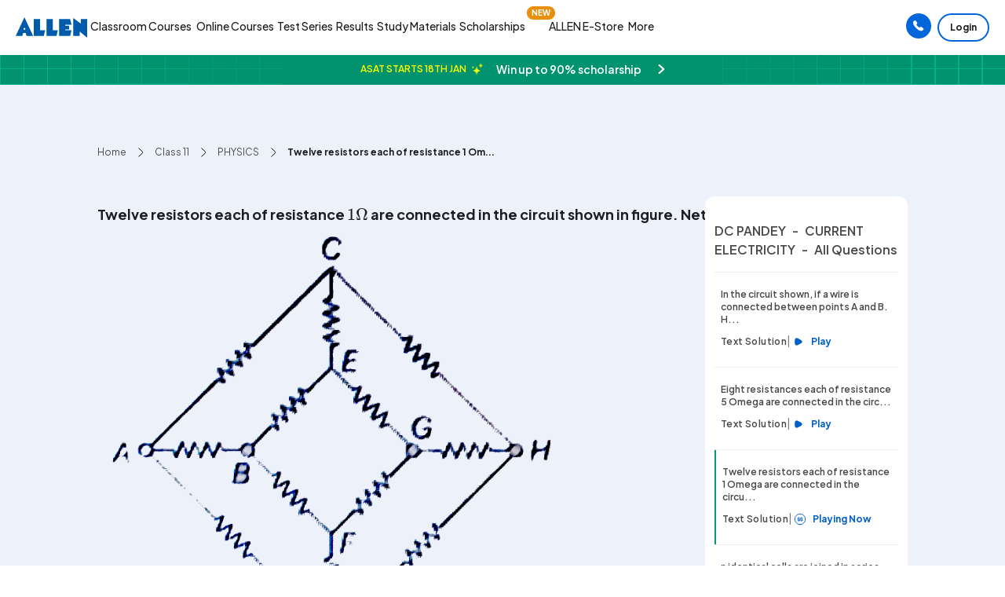

--- FILE ---
content_type: text/javascript
request_url: https://static.allen.in/_next/static/chunks/app/not-found-1353856fc01a4471.js
body_size: 8248
content:
!function(){try{var e="undefined"!=typeof window?window:"undefined"!=typeof global?global:"undefined"!=typeof self?self:{},t=(new e.Error).stack;t&&(e._sentryDebugIds=e._sentryDebugIds||{},e._sentryDebugIds[t]="97c97783-cc83-4e48-8a9b-ae42b836a451",e._sentryDebugIdIdentifier="sentry-dbid-97c97783-cc83-4e48-8a9b-ae42b836a451")}catch(e){}}(),(self.webpackChunk_N_E=self.webpackChunk_N_E||[]).push([[24345],{14401:(e,t,r)=>{Promise.resolve().then(r.bind(r,45985))},95636:(e,t,r)=>{"use strict";r.d(t,{A:()=>n});var a=r(54568);function n(e){let t=e.color||"#000000";return(0,a.jsx)("svg",{height:"20",viewBox:"0 0 20 20",width:"20",children:(0,a.jsx)("path",{d:"M4.516 7.548c0.436-0.446 1.043-0.481 1.576 0l3.908 3.747 3.908-3.747c0.533-0.481 1.141-0.446 1.574 0 0.436 0.445 0.408 1.197 0 1.615-0.406 0.418-4.695 4.502-4.695 4.502-0.217 0.223-0.502 0.335-0.787 0.335s-0.57-0.112-0.789-0.335c0 0-4.287-4.084-4.695-4.502s-0.436-1.17 0-1.615z",fill:t})})}r(7620)},49703:(e,t,r)=>{"use strict";r.d(t,{D:()=>c,N:()=>d});var a=r(7620);let n=["light","dark"],i="(prefers-color-scheme: dark)",l="undefined"==typeof window,o=(0,a.createContext)(void 0),s={setTheme:e=>{},themes:[]},c=()=>{var e;return null!==(e=(0,a.useContext)(o))&&void 0!==e?e:s},d=e=>(0,a.useContext)(o)?a.createElement(a.Fragment,null,e.children):a.createElement(m,e),u=["light","dark"],m=({forcedTheme:e,disableTransitionOnChange:t=!1,enableSystem:r=!0,enableColorScheme:l=!0,storageKey:s="theme",themes:c=u,defaultTheme:d=r?"system":"light",attribute:m="data-theme",value:p,children:x,nonce:y})=>{let[w,b]=(0,a.useState)(()=>f(s,d)),[_,k]=(0,a.useState)(()=>f(s)),E=p?Object.values(p):c,j=(0,a.useCallback)(e=>{let a=e;if(!a)return;"system"===e&&r&&(a=g());let i=p?p[a]:a,o=t?v():null,s=document.documentElement;if("class"===m?(s.classList.remove(...E),i&&s.classList.add(i)):i?s.setAttribute(m,i):s.removeAttribute(m),l){let e=n.includes(d)?d:null,t=n.includes(a)?a:e;s.style.colorScheme=t}null==o||o()},[]),N=(0,a.useCallback)(e=>{b(e);try{localStorage.setItem(s,e)}catch(e){}},[e]),S=(0,a.useCallback)(t=>{k(g(t)),"system"===w&&r&&!e&&j("system")},[w,e]);(0,a.useEffect)(()=>{let e=window.matchMedia(i);return e.addListener(S),S(e),()=>e.removeListener(S)},[S]),(0,a.useEffect)(()=>{let e=e=>{e.key===s&&N(e.newValue||d)};return window.addEventListener("storage",e),()=>window.removeEventListener("storage",e)},[N]),(0,a.useEffect)(()=>{j(null!=e?e:w)},[e,w]);let A=(0,a.useMemo)(()=>({theme:w,setTheme:N,forcedTheme:e,resolvedTheme:"system"===w?_:w,themes:r?[...c,"system"]:c,systemTheme:r?_:void 0}),[w,N,e,_,r,c]);return a.createElement(o.Provider,{value:A},a.createElement(h,{forcedTheme:e,disableTransitionOnChange:t,enableSystem:r,enableColorScheme:l,storageKey:s,themes:c,defaultTheme:d,attribute:m,value:p,children:x,attrs:E,nonce:y}),x)},h=(0,a.memo)(({forcedTheme:e,storageKey:t,attribute:r,enableSystem:l,enableColorScheme:o,defaultTheme:s,value:c,attrs:d,nonce:u})=>{let m="system"===s,h="class"===r?`var d=document.documentElement,c=d.classList;c.remove(${d.map(e=>`'${e}'`).join(",")});`:`var d=document.documentElement,n='${r}',s='setAttribute';`,f=o?n.includes(s)&&s?`if(e==='light'||e==='dark'||!e)d.style.colorScheme=e||'${s}'`:"if(e==='light'||e==='dark')d.style.colorScheme=e":"",v=(e,t=!1,a=!0)=>{let i=c?c[e]:e,l=t?e+"|| ''":`'${i}'`,s="";return o&&a&&!t&&n.includes(e)&&(s+=`d.style.colorScheme = '${e}';`),"class"===r?s+=t||i?`c.add(${l})`:"null":i&&(s+=`d[s](n,${l})`),s},g=e?`!function(){${h}${v(e)}}()`:l?`!function(){try{${h}var e=localStorage.getItem('${t}');if('system'===e||(!e&&${m})){var t='${i}',m=window.matchMedia(t);if(m.media!==t||m.matches){${v("dark")}}else{${v("light")}}}else if(e){${c?`var x=${JSON.stringify(c)};`:""}${v(c?"x[e]":"e",!0)}}${m?"":"else{"+v(s,!1,!1)+"}"}${f}}catch(e){}}()`:`!function(){try{${h}var e=localStorage.getItem('${t}');if(e){${c?`var x=${JSON.stringify(c)};`:""}${v(c?"x[e]":"e",!0)}}else{${v(s,!1,!1)};}${f}}catch(t){}}();`;return a.createElement("script",{nonce:u,dangerouslySetInnerHTML:{__html:g}})},()=>!0),f=(e,t)=>{let r;if(!l){try{r=localStorage.getItem(e)||void 0}catch(e){}return r||t}},v=()=>{let e=document.createElement("style");return e.appendChild(document.createTextNode("*{-webkit-transition:none!important;-moz-transition:none!important;-o-transition:none!important;-ms-transition:none!important;transition:none!important}")),document.head.appendChild(e),()=>{window.getComputedStyle(document.body),setTimeout(()=>{document.head.removeChild(e)},1)}},g=e=>(e||(e=window.matchMedia(i)),e.matches?"dark":"light")},21384:(e,t,r)=>{"use strict";r.d(t,{Lj:()=>n.A,ms:()=>i.m,xW:()=>a.A});var a=r(51839),n=r(93315),i=r(6555)},60699:(e,t,r)=>{"use strict";r.d(t,{S:()=>i});var a=r(3311),n=r(7620);let i=()=>{var e;let t=(0,a.useRouter)(),r=(0,a.useSearchParams)(),i=null!==(e=(0,a.usePathname)())&&void 0!==e?e:"",l=(0,n.useMemo)(()=>i+(Array.from(null!=r?r:[]).length?"?"+(null==r?void 0:r.toString()):""),[i,r]),o=(0,n.useCallback)(()=>window.location.reload(),[]),s=(0,n.useMemo)(()=>Object.fromEntries(null!=r?r:[]),[r]),c=(0,n.useMemo)(()=>({...t,reload:o}),[o,t]);return Object.assign(c,(0,n.useMemo)(()=>({query:s,pathname:i,asPath:l}),[s,i,l])),c}},85746:(e,t,r)=>{"use strict";r.d(t,{useResolvedTheme:()=>s});var a=r(49703),n=r(60739),i=r(52203);let l=e=>e===n.B7.LIGHT,o=e=>e===n.B7.DARK,s=()=>{var e;let{resolvedTheme:t}=(0,a.D)(),r=null===(e=null!=t?t:i.N$)||void 0===e?void 0:e.toLowerCase(),n=l(r),s=o(r);return{resolvedTheme:r,isLightTheme:n,isDarkTheme:s}}},65519:(e,t,r)=>{"use strict";r.d(t,{w:()=>i});var a=r(60739),n=r(85746);let i=e=>{let{isDarkTheme:t}=(0,n.useResolvedTheme)();return e?(0,a.rQ)(e,t?"DARK":"LIGHT"):""}},60739:(e,t,r)=>{"use strict";r.d(t,{$2:()=>m,B7:()=>c,RU:()=>f,Wi:()=>d,ZW:()=>u,bE:()=>a.bE,bt:()=>h,iR:()=>a.iR,rQ:()=>a.rQ,zP:()=>s.zP});var a=r(52203),n=r(74577),i=r(88690),l=r(7056),o=r.n(l),s=r(90205);let c={DARK:"dark",LIGHT:"light"};var d=function(e){return e.ALL="(min-width: 1px)",e.MOBILE="(max-width: 599px)",e.DESKTOP="(min-width: 600px)",e.LARGE="(min-width: 1024px)",e.DARK="(prefers-color-scheme: dark)",e.LIGHT="(prefers-color-scheme: light)",e.MOBILE_DARK="(max-width: 599px) and (prefers-color-scheme: dark)",e.DESKTOP_DARK="(min-width: 600px) and (prefers-color-scheme: dark)",e.MOBILE_LIGHT="(max-width: 599px) and (prefers-color-scheme: light)",e.DESKTOP_LIGHT="(min-width: 600px) and (prefers-color-scheme: light)",e}({});function u(e){return e&&""!==e?e.startsWith("#")?"":e.toLowerCase():""}let m=e=>{let t={};if(!o()(e)){if(t.display="grid",(null==e?void 0:e.column_split_ratio)&&!((0,n.I0)()||(0,i.MG)())){let r=e.column_split_ratio.split(":").map(Number),a=r.reduce((e,t)=>e+t,0),n=r.map(e=>"".concat(e/a,"fr"));t.gridTemplateColumns=n.join(" ")}else t.gridTemplateColumns="repeat(".concat((0,n.I0)()||(0,i.MG)()?1:(null==e?void 0:e.no_of_columns)||1,", minmax(0, 1fr))");return t.gridColumnGap=(null==e?void 0:e.horizontal_gap)||0,t.gridRowGap=(null==e?void 0:e.vertical_gap)||0,t.gridTemplateRows="masonry",t}};function h(e){if(!e)return"";let t=e.toLowerCase().split("_");switch(t[0]){case"content":t.shift(),t.unshift("text");break;case"bg":t.shift(),t.unshift("bg");break;default:t.unshift("text")}return t.length>0?t.join("-"):t.join("")}function f(e){return e?e.toLowerCase().split("-").join("_"):""}},51839:(e,t,r)=>{"use strict";r.d(t,{A:()=>s});var a=r(54568);r(7620);let n=function(e){let t=e.src;return t?(null==t?void 0:t.src)?(0,a.jsx)("img",{...e,draggable:!1,src:t.src}):(0,a.jsx)("img",{...e,draggable:!1,src:t}):null};var i=r(19193),l=r(66925),o=r(65519);let s=e=>{let{url:t,name:r,width:s,height:c,alt_text:d="",loading:u="eager",className:m="",style:h={},testId:f="shownImage",onClick:v=()=>{},color:g="",themeColor:p=l.t.DEFAULT,parentClassName:x=""}=e,y=(0,o.w)(p);return r?(0,a.jsx)("div",{className:x,children:(0,a.jsx)(i.Ay,{url:t,name:r,alt_text:d,color:g||y,style:h,width:s,height:c,className:m,loading:u,testId:f,onClick:v})}):t?(0,a.jsx)("div",{className:x,children:(0,a.jsx)(n,{src:t,"n-src":"",alt:d,style:h,width:s,height:c,className:m,loading:u,"data-testid":f,onClick:v})}):(0,a.jsx)(a.Fragment,{})}},93315:(e,t,r)=>{"use strict";r.d(t,{A:()=>c,transformToAvif:()=>o});var a=r(54568),n=r(90205),i=r(7620),l=r(97509);let o=e=>e?e.includes("res.cloudinary.com")?e.includes("f_auto")?e.replace("f_auto","f_avif"):e.replace("/upload/v","/upload/f_avif/v"):e:"",s="(min-width:1px)",c=e=>{let{parentClassName:t="",className:r="",onClick:c=()=>{},alt_text:d,width:u,height:m,url:h,mq:f,useAvif:v=!0,testId:g="shownImage",loading:p="lazy",style:x={},priority:y}=e,w=(0,i.useMemo)(()=>{let e=(0,n.KD)(null!=h?h:"");return{...x,...e?{aspectRatio:e}:{}}},[h,x]);if(h){let e=o(null!=h?h:"");return e&&y&&(0,l.preload)(e,{as:"image",type:"image/avif",media:null!=f?f:s,"data-preload-image":"true",fetchPriority:"high"}),(0,a.jsxs)("picture",{className:t,"data-testid":g,onClick:c,children:[v&&h.includes("res.cloudinary.com")&&(0,a.jsx)("source",{media:null!=f?f:s,type:"image/avif",srcSet:o(h)}),(0,a.jsx)("source",{media:null!=f?f:s,srcSet:h}),(0,a.jsx)("img",{src:"[data-uri]",width:u,height:m,loading:p,decoding:"async",draggable:!1,fetchPriority:y?"high":"auto",alt:null!=d?d:"",style:w,className:r})]},"".concat(f,"_").concat(h,"_").concat(u,"_").concat(m,"_").concat(d))}return(0,a.jsx)(i.Fragment,{})}},47667:(e,t,r)=>{"use strict";r.d(t,{$X:()=>s,hT:()=>o,x2:()=>c});var a=r(88690),n=r(94355),i=r(69155),l=r(75004);let o=()=>(0,a.MG)()?(0,n.EM)():{pixelDeviceId:(0,i.UM)("visitor_id")},s=()=>{(0,a.MG)()||l.p.getParmanuInstance().identifyUser()},c=()=>{var e,t,r,a,i,l,o;let s=null!==(i=(0,n.Yd)())&&void 0!==i?i:"NA";return{pathname:null!==(l=null===(t=window)||void 0===t?void 0:null===(e=t.location)||void 0===e?void 0:e.pathname)&&void 0!==l?l:"",query_search:null!==(o=null===(a=window)||void 0===a?void 0:null===(r=a.location)||void 0===r?void 0:r.search)&&void 0!==o?o:"",webview_host:s}}},2672:(e,t,r)=>{"use strict";r.d(t,{JG:()=>l,KV:()=>n,r3:()=>i});var a=r(12908);let n="page_loaded";function i(e){let t=!(arguments.length>1)||void 0===arguments[1]||arguments[1],r=e||window.location.href,n="";try{if(r){let e=window.location.origin;n=new URL(r,e).href}}catch(e){n=r.startsWith("/")?"".concat(window.location.origin).concat(r):r}if((0,a.st)("markRouteStartManual ->",n),!n)return console.warn("[markRouteStartManual] No href provided and window.location not available"),"";let i="route:start-manual:".concat(n);return t&&"undefined"!=typeof performance&&performance.getEntriesByName&&performance.getEntriesByName(i,"mark").length>0&&performance.clearMarks(i),"undefined"!=typeof performance&&performance.mark&&performance.mark(i),i}function l(){let e=arguments.length>0&&void 0!==arguments[0]?arguments[0]:"start_timestamp",t=arguments.length>1?arguments[1]:void 0,r=arguments.length>2?arguments[2]:void 0,n="number"==typeof r?r:Date.now();try{var i,l;let r="string"==typeof t?t:null!==(l=null===(i=window.location)||void 0===i?void 0:i.search)&&void 0!==l?l:"";if(r){let i=new URLSearchParams(r),l=i.has(e),o=i.get(e);if(l&&"string"!=typeof t)try{let t=new URL(window.location.href);t.searchParams.delete(e);let r=t.searchParams.toString(),a="".concat(t.pathname).concat(r?"?".concat(r):"").concat(t.hash);window.history.replaceState({},"",a)}catch(e){}if(null!=o){let e=Number(o);if(!Number.isNaN(e)&&e>0)return(0,a.nq)(),Math.max(n-e,0)}}}catch(e){}try{return(0,a.xJ)()}catch(e){return 0}}},12908:(e,t,r)=>{"use strict";r.d(t,{Vh:()=>s,nq:()=>i,st:()=>n,xJ:()=>c});let a=!1;function n(){for(var e=arguments.length,t=Array(e),r=0;r<e;r++)t[r]=arguments[r]}function i(){let e=performance.getEntriesByType("mark").filter(e=>e.name.startsWith("route:")).map(e=>e.name);e.length>0&&e.forEach(e=>{try{performance.clearMarks(e)}catch(t){n("Error cleaning mark:",e,t)}})}let l=e=>new URL(e,location.href).href,o=(e,t,r)=>{let a="route:start:".concat(e);if(performance.clearMarks(a),null!=r)performance.mark(a,{startTime:r}),n("mark",a,"source=",t,"startTime=",r.toFixed(2));else{var i,l;performance.mark(a);let e=null!==(l=null===(i=performance.getEntriesByName(a,"mark").at(-1))||void 0===i?void 0:i.startTime)&&void 0!==l?l:NaN;n("mark",a,"source=",t,"startTime=",isNaN(e)?"n/a":e.toFixed(2)),n("markRouteStart: using automatic ->",{startName:a})}};function s(){var e;if(a)return;a=!0,n("installRouteStartMarks: installing…"),o(l(location.href),"initial-doc",0);try{new PerformanceObserver(e=>{for(let i of e.getEntries())if("soft-navigation"===i.entryType){var t,r,a;let e=l(i.name);n("soft-navigation entry:",{name:i.name,startTime:null===(r=i.startTime)||void 0===r?void 0:null===(t=r.toFixed)||void 0===t?void 0:t.call(r,2),navigationId:null!==(a=i.navigationId)&&void 0!==a?a:i.navigationID}),o(e,"soft-navigation",i.startTime)}}).observe({type:"soft-navigation",buffered:!0}),n("soft-navigation observer attached")}catch(e){n("soft-navigation not available",e instanceof Error?e.message:e)}(null===(e=globalThis.navigation)||void 0===e?void 0:e.addEventListener)?(globalThis.navigation.addEventListener("navigate",e=>{try{let r=new URL(e.destination.url);if(r.origin===location.origin){var t;let a=l(r.href),i="number"==typeof e.timeStamp?e.timeStamp:void 0;n("navigation.navigate → start",{url:r.href,timeStamp:null==i?void 0:null===(t=i.toFixed)||void 0===t?void 0:t.call(i,2)}),"number"==typeof i?o(a,"navigation.navigate",i):o(a,"navigation.navigate")}}catch(e){n("navigation.navigate error",e)}}),n("Navigation API listeners attached")):n("Navigation API not available");let t=history.pushState;history.pushState=function(){for(var e=arguments.length,r=Array(e),a=0;a<e;a++)r[a]=arguments[a];try{let e=r[2];if(null!=e){let t=l(String(e));n("history.pushState → start",{url:String(e)}),o(t,"history.pushState")}}catch(e){n("pushState handler error",e)}return t.apply(this,r)};let r=history.replaceState;history.replaceState=function(){for(var e=arguments.length,t=Array(e),a=0;a<e;a++)t[a]=arguments[a];try{let e=t[2];if(null!=e){let t=l(String(e));n("history.replaceState → start",{url:String(e)}),o(t,"history.replaceState")}}catch(e){n("replaceState handler error",e)}return r.apply(this,t)},addEventListener("popstate",()=>{let e=location.href;n("popstate → start",{href:e}),o(l(e),"popstate")}),n("installRouteStartMarks: ready")}function c(){let e,t=arguments.length>0&&void 0!==arguments[0]?arguments[0]:"route:load",r=arguments.length>1?arguments[1]:void 0,a=null!=r?r:location.href,i=l(a),o="route:start-manual:".concat(a),s="route:start:".concat(i),c=performance.getEntriesByName(o,"mark"),d=performance.getEntriesByName(s,"mark"),u=[];if(c.length>0&&u.push(o),d.length>0&&u.push(s),c.length>0)n("finishRouteLoad: using manual mark ->",{startName:e=o,targetHref:a}),n("finishRouteLoad: using manual mark",{startName:e,targetHref:a});else{if(!(d.length>0))return n("finishRouteLoad: no start marks found; returning 0",{manualStartName:o,autoStartName:s,targetHref:a,key:i}),0;n("finishRouteLoad: using automatic mark ->",{startName:e=s,targetHref:a}),n("finishRouteLoad: using automatic mark",{startName:e,key:i})}let m="".concat(t,":").concat(i);try{let t=performance.measure(m,e);return n("finishRouteLoad measure",{measureName:m,duration:t.duration.toFixed(2)}),u.forEach(e=>performance.clearMarks(e)),performance.clearMeasures(m),n("duration ->",{duration:t.duration}),t.duration}catch(t){return n("finishRouteLoad: no start mark found; returning 0",{startName:e}),0}}},6555:(e,t,r)=>{"use strict";r.d(t,{m:()=>h});var a=r(54568),n=r(7620),i=r(50292),l=r.n(i),o=r(7056),s=r.n(o),c=r(95636),d=r(19193);let u=()=>(0,a.jsx)("svg",{height:"20",width:"20",viewBox:"0 0 20 20",children:(0,a.jsx)("path",{d:"M14.348 14.849c-0.469 0.469-1.229 0.469-1.697 0l-2.651-3.030-2.651 3.029c-0.469 0.469-1.229 0.469-1.697 0-0.469-0.469-0.469-1.229 0-1.697l2.758-3.15-2.759-3.152c-0.469-0.469-0.469-1.228 0-1.697s1.228-0.469 1.697 0l2.652 3.031 2.651-3.031c0.469-0.469 1.228-0.469 1.697 0s0.469 1.229 0 1.697l-2.758 3.152 2.758 3.15c0.469 0.469 0.469 1.229 0 1.698z"})}),m={padding:{sm:"py-2.5 px-3",md:"py-3 px-3.5",lg:"p-3.5",xl:"py-4 px-3"}},h=e=>{var t,r,i;let{activeState:o="default",className:h,clearSelectedValue:f,disabled:v=!1,dropDownBgColor:g="",dropDownBorder:p="",dropdownIconFillColor:x="",dropDownMaxHeight:y="",helperText:w="",inputClassName:b,searchInputClass:_="",displayValueClassName:k="",isMulti:E,isSearchable:j,label:N="",onChange:S,optionBorder:A="",options:L,placeHolder:T,value:R=null,widthType:C="md",onSearchClick:M,required:I=!1,dropUpClassName:$="",selectedOptionClassName:P="",tooltip:D=null,onTooltipToggle:G=()=>{},showTooltip:O=!1,labelClassNames:B=""}=e,[K,z]=(0,n.useState)(!1),[U,W]=(0,n.useState)(E?[]:R),[F,H]=(0,n.useState)(""),q=(0,n.useRef)(null),J=(0,n.useRef)(null);(0,n.useEffect)(()=>{H(""),K&&q.current&&q.current.focus()},[K]),(0,n.useEffect)(()=>{f&&W(E?[]:null)},[f]),(0,n.useEffect)(()=>{W(E?U.findIndex(e=>e.value===R.value)>=0?V(R):[...U,R]:R)},[R]),(0,n.useEffect)(()=>{let e=e=>{J.current&&!J.current.contains(e.target)&&z(!1)};return window.addEventListener("click",e),()=>{window.removeEventListener("click",e)}});let Q=(0,n.useMemo)(()=>U&&(null==U?void 0:U.length)!==0?E?(0,a.jsx)("div",{className:"flex flex-wrap gap-1",children:U&&U.map(e=>(0,a.jsxs)("div",{className:"flex items-center rounded-sm bg-[#ddd] px-2 py-1",children:[e.label,(0,a.jsx)("span",{onClick:t=>X(t,e),className:"flex items-center",children:(0,a.jsx)(u,{})})]},e.value))}):U.label:T,[U,E,T]),V=e=>U.filter(t=>t.value!==e.value),X=(e,t)=>{e.stopPropagation();let r=V(t);W(r),S(r)},Y=e=>{let t;W(t=E?U.findIndex(t=>t.value===e.value)>=0?V(e):[...U,e]:e),S(t)},Z=e=>E?U.filter(t=>t.value===e.value).length>0:!!U&&U.value===e.value,ee=l()("text-sm",{"text-inactive":v,"text-default-body":!v&&"default"===o,"text-success":!v&&"success"===o,"text-warning":!v&&"warning"===o,"text-error":!v&&"error"===o}),et=l()("flex items-center text-sm leading-4",B,{"text-default-title":!v,"text-inactive":v}),er=F?L.filter(e=>{var t,r;return null!==(r=null===(t=e.label)||void 0===t?void 0:t.toLowerCase().startsWith(F.toLowerCase()))&&void 0!==r&&r}):L;return(0,a.jsxs)("div",{className:"flex flex-col flex-wrap gap-2 sm:mb-2",children:[!s()(N)&&(0,a.jsxs)("label",{className:et,children:[N," ",I&&(0,a.jsx)("span",{className:"text-error",children:"*"}),(null==D?void 0:D.tooltip_text)?(0,a.jsxs)("div",{className:"relative inline-block",onClick:e=>{e.stopPropagation(),G&&G()},children:[(0,a.jsx)("div",{className:"cursor-pointer px-2 py-0",children:(0,a.jsx)(d.Ay,{url:(null==D?void 0:null===(t=D.tooltip_image)||void 0===t?void 0:t.url)||"",name:(null===(r=D.tooltip_image)||void 0===r?void 0:r.name)||"",width:16,height:16,alt_text:(null==D?void 0:null===(i=D.tooltip_image)||void 0===i?void 0:i.alt_text)||"info",color:"currentColor"})}),O&&(0,a.jsxs)("div",{className:"absolute -right-40 top-8 z-50 w-60 rounded-xl bg-fill-inverted p-3 shadow-lg lg:w-56",children:[(0,a.jsx)("p",{className:"text-xs font-normal text-inverted",children:null==D?void 0:D.tooltip_text}),(0,a.jsx)("div",{className:"absolute -top-1.5 right-40 size-4 -translate-x-1/2 rotate-45 rounded-t-sm bg-fill-inverted"})]})]}):null]}),(0,a.jsx)("div",{className:l()("items-left relative rounded-lg border-2 ".concat(m.padding[C]," ").concat(v?"cursor-not-allowed border-mute-active bg-fill-inactive text-inactive opacity-50 hover:border-mute-active focus:border-mute-active":"cursor-pointer"),h,{"border-mute-active hover:border-default-active focus:border-default-active":!v&&"default"===o,"border-success hover:border-success focus:border-success":!v&&"success"===o,"border-warning hover:border-warning focus:border-warning":!v&&"warning"===o,"border-error hover:border-error focus:border-error":!v&&"error"===o}),onClick:()=>{z(!K)},ref:J,children:(0,a.jsxs)("div",{className:l()("flex items-center justify-between",b),children:[(0,a.jsx)("div",{className:l()({"line-clamp-1 break-all text-default-title":!(!U||(null==U?void 0:U.length)===0)},k),children:Q}),(0,a.jsx)("div",{className:"xs:pl-4 sm:pl-4 lg:pl-0",children:(0,a.jsx)(c.A,{color:x})}),K&&!v&&(0,a.jsxs)("div",{className:"border-t-none absolute z-50 mt-2 w-full translate-y-2 overflow-auto rounded-lg".concat(y||" max-h-[150px]"," ").concat(g||"bg-tertiary"," ").concat(p||"border-1 border-mute-active"," ").concat($||"left-0 top-[83%]"),children:[j&&(0,a.jsx)("div",{className:"bg-tertiary p-2",children:(0,a.jsx)("input",{className:"w-full rounded-lg p-2 ".concat(_),placeholder:"Search...",onChange:e=>{H(e.target.value)},onClick:M,value:F,ref:q})}),(null==er?void 0:er.length)>0?null==er?void 0:er.map(e=>(0,a.jsx)("div",{onClick:()=>Y(e),className:"cursor-pointer p-2 hover:bg-secondary ".concat(Z(e)?P||"text-active":""," ").concat(A||""),children:e.label},e.id||e.value)):(0,a.jsx)("div",{className:"flex h-48 w-full items-center justify-center  text-base font-normal leading-6 text-default-title",children:"No result found"})]})]})}),!s()(w)&&(0,a.jsxs)("label",{className:ee,children:[" ",w," "]})]})}},94294:(e,t,r)=>{"use strict";function a(e,t){}r.d(t,{$:()=>a})},39328:(e,t,r)=>{"use strict";r.d(t,{a:()=>l});var a=r(88690);let n="",i=()=>{if((0,a.fU)())return null;if(!n){var e;n=null===(e=document.cookie.split("; ").find(e=>e.startsWith("".concat("visitor_id","="))))||void 0===e?void 0:e.split("=")[1]}return n},l=()=>{if(!(0,a.fU)())return i()}},45985:(e,t,r)=>{"use strict";r.r(t),r.d(t,{default:()=>l});var a=r(54568),n=r(50356),i=r(7620);let l=()=>(0,a.jsx)(i.Suspense,{children:(0,a.jsx)(n.A,{statusCode:404})})},50356:(e,t,r)=>{"use strict";r.d(t,{A:()=>f});var a=r(54568),n=r(7620),i=r(60699);let l={src:"https://static.allen.in/_next/static/media/404.358570ba.png"};var o=r(10231),s=r(94355),c=r(21384),d=r(50580),u=r(88690),m=r(74245),h=r(92465);function f(e){let{title:t,statusCode:r,btnClickHandler:f,btnText:v="Go Home"}=e,g=(0,i.S)();(0,n.useEffect)(()=>{let e=window.location.pathname,t=e.startsWith("/dn/qna/");(0,o.$)({event_name:d.b8.PAGE_LOAD,event_properties:{current_screen:d.wn.ERROR_PAGE,current_screen_section:d.wn.ERROR_PAGE,page_name:d.wn.ERROR_PAGE,...t?{error_type:"404_error",error_source:"dn_qna",error_path:e,redirect_to:"/"}:{}}})},[]);let p=(0,n.useMemo)(()=>(0,a.jsx)(c.xW,{url:l.src,alt_text:"Allen",className:"size-60 object-contain",width:0,height:0,name:""}),[]);return(0,a.jsxs)("div",{className:"grid h-90v place-items-center content-center justify-center bg-gradient-to-b from-[--bg-secondary]",children:[p,(0,a.jsx)(m.E,{component:"h2",weight:"bold",className:"mt-6 cursor-default   text-center",children:(null!=t?t:404==r)?"Content not found":"Something went wrong"}),(0,a.jsx)("div",{className:"mt-8",children:(0,a.jsx)(h.o,{buttonType:"primary",size:"medium","data-testid":"ctaButton",text:v,onClick:()=>{(0,u.MG)()?f&&"function"==typeof f?f():(0,s.qE)({action:"BACK_TAPPED",payload:null}):f?f():g.push("/")},fullWidth:!0})})]})}}},e=>{var t=t=>e(e.s=t);e.O(0,[81332,62063,41870,90208,55333,65736,587,62855,77358],()=>t(14401)),_N_E=e.O()}]);
//# sourceMappingURL=not-found-1353856fc01a4471.js.map

--- FILE ---
content_type: text/javascript
request_url: https://static.allen.in/_next/static/chunks/78665-5a8267cbde886c20.js
body_size: 2532
content:
!function(){try{var e="undefined"!=typeof window?window:"undefined"!=typeof global?global:"undefined"!=typeof self?self:{},o=(new e.Error).stack;o&&(e._sentryDebugIds=e._sentryDebugIds||{},e._sentryDebugIds[o]="9518027d-c61e-4ae7-9134-0371add281fe",e._sentryDebugIdIdentifier="sentry-dbid-9518027d-c61e-4ae7-9134-0371add281fe")}catch(e){}}();"use strict";(self.webpackChunk_N_E=self.webpackChunk_N_E||[]).push([[78665],{81036:(e,o,t)=>{t.d(o,{z:()=>p});let p={enable_chat:!1,enable_theme_change:!1,salesforce_chat:!1,bio_bot:!1,bot_ftue:!1,vtag_flow:!1,is_doubt_generic_banner_enabled:!1,doubt_subject_topic_classifier:!1,resume_progress:0,before_midway_prompt_enabled_batches:[],getpage_pageload_ignore_urls:[],after_midway_prompt_enabled_batches:[],enable_video_chapters:!1,invoice_page:!1,custom_test_back_handling_enabled:!1,taj_ui_redirection:!1,about_the_program:"stroke-true-separator-dashed-padding-true-size-large-position-section-right-center",taj_ui_dweb_redirection:!1,live_polls_signalling:"1KTE-TEST12P-HWP1,K5TN-20R-B24,JA11-5-R2",enableParmanuPixelLogging:!0,enableMixpanelLogging:!1,html_ppt:"",low_latency_threshold:50,redirect_to_new_live_class:!1,enable_notifications:!1,str_redirection_enabled:!1,enable_multi_course:!0,enable_score_booster_lottie:!0,show_feedback_flag:!1,useAvifImage:!0,show_video_solutions:!0,enable_sb_quiz_popup_android:!1,show_score_booster_performance:!0,nta_redirection_enabled:!1,enable_taj_ui_hw_redirection:!1,enable_spr_pdf_download:!1,enable_str_performance:!0,nta_retry_popup_enabled:!1,cp_whiteboard_feature_flag:"",disable_green_screen_removal:"",doubt_home_page:!1,nps_form_survey_id:"",header_searchbar_allowed_paths:[],header_searchbar_excluded_course_names:[],header_searchbar_allowed_course_ids:[],header_searchbar_allowed_streams:[],header_searchbar_allowed_sessions:[],disable_search:!1,async_video_subscribe_delay_duration_in_ms:0,enable_parmanu_lifecycle_tracking:!0,enable_summary_auto_download_web:!1,searchbar_placeholder_text:"",enableMixpanelLoggingV1:!1,enable_ib_reattempt_v2:!1,doubt_listen_audio:!1,ic_attentiveness_enable_facial_detection:"",ic_attentiveness_enable_event_logging:"",enable_dynamic_preference_selection:!0,enable_report_issue:!0,ignore_header_for_mweb:[],ignore_header_for_web:[],enable_live_class_prefetch:!1,notif_permission_ask_again_after_days:7,is_report_an_issue_enabled_for_live_class:!1,ftue_enabled_for_RAI_live_class:!1,proctoring_config:[20,5e3,10,5e3,5e3,12e4],submit_poll_timeout_in_ms:4e3,enable_custom_form_enquiry_v2:!1,enable_marketing_form_enquiry_v2:!1,cde_enable_h264_codec_batches:[],enable_voice_based_sorting:"",enable_new_bos:"",enable_new_bos_popup:"",new_popup_timer_in_sec:0,enable_passwordless_login:!0,unsupported_chrome_versions:[],enable_test_insights:!1}},78665:(e,o,t)=>{t.d(o,{Hk:()=>c,S6:()=>s,dD:()=>r});var p=t(59212),n=t(81036);let l={pages:{"/default":{placeholder:{standard:{default_placeholders:{web_placeholders:[{type:"layout",layout:"row",properties:{className:"size-full container"},children:[{type:"layout",layout:"column",properties:{className:"gap-12 w-full"},children:[{type:"component",component:"BANNER"},{type:"layout",layout:"column",properties:{className:"gap-4"},children:[{type:"component",component:"TITLE_WITH_SUBTITLE",properties:{className:"w-64"}},{type:"layout",layout:"row",properties:{className:"gap-8 justify-between",isScrollable:!0},children:[{type:"component",component:"CARD_TYPE_1"},{type:"component",component:"CARD_TYPE_1"},{type:"component",component:"CARD_TYPE_1"},{type:"component",component:"CARD_TYPE_1"},{type:"component",component:"CARD_TYPE_1"}]}]},{type:"layout",layout:"column",properties:{className:"gap-4"},children:[{type:"component",component:"TITLE_WITH_SUBTITLE_ICONS",properties:{}},{type:"layout",layout:"row",properties:{className:"gap-8 justify-between",isScrollable:!0},children:[{type:"component",component:"CARD_TYPE_2"},{type:"component",component:"CARD_TYPE_2"},{type:"component",component:"CARD_TYPE_2"},{type:"component",component:"CARD_TYPE_2"},{type:"component",component:"CARD_TYPE_2"}]}]}]}]}],mobile_placeholders:[]}},enrolled:{default_placeholders:{web_placeholders:[{type:"layout",layout:"row",properties:{className:"size-full container"},children:[{type:"layout",layout:"column",properties:{className:"gap-12 w-full"},children:[{type:"component",component:"BANNER"},{type:"layout",layout:"column",properties:{className:"gap-4"},children:[{type:"component",component:"TITLE_WITH_SUBTITLE",properties:{className:"w-64"}},{type:"layout",layout:"row",properties:{className:"gap-8 justify-between",isScrollable:!0},children:[{type:"component",component:"CARD_TYPE_1"},{type:"component",component:"CARD_TYPE_1"},{type:"component",component:"CARD_TYPE_1"},{type:"component",component:"CARD_TYPE_1"},{type:"component",component:"CARD_TYPE_1"}]}]},{type:"layout",layout:"column",properties:{className:"gap-4"},children:[{type:"component",component:"TITLE_WITH_SUBTITLE_ICONS",properties:{}},{type:"layout",layout:"row",properties:{className:"gap-8 justify-between",isScrollable:!0},children:[{type:"component",component:"CARD_TYPE_2"},{type:"component",component:"CARD_TYPE_2"},{type:"component",component:"CARD_TYPE_2"},{type:"component",component:"CARD_TYPE_2"},{type:"component",component:"CARD_TYPE_2"}]}]}]}]}],mobile_placeholders:[]}}}},"/explore":{placeholder:{standard:{default_placeholders:{web_placeholders:[{type:"layout",layout:"row",properties:{className:"size-full container"},children:[{type:"layout",layout:"column",properties:{className:"gap-12 w-full"},children:[{type:"component",component:"BANNER"},{type:"layout",layout:"column",properties:{className:"gap-4"},children:[{type:"component",component:"TITLE_WITH_SUBTITLE",properties:{className:"w-64"}},{type:"layout",layout:"row",properties:{className:"gap-8 justify-between",isScrollable:!0},children:[{type:"component",component:"CARD_TYPE_1"},{type:"component",component:"CARD_TYPE_1"},{type:"component",component:"CARD_TYPE_1"},{type:"component",component:"CARD_TYPE_1"},{type:"component",component:"CARD_TYPE_1"}]}]},{type:"layout",layout:"column",properties:{className:"gap-4"},children:[{type:"component",component:"TITLE_WITH_SUBTITLE_ICONS",properties:{}},{type:"layout",layout:"row",properties:{className:"gap-8 justify-between",isScrollable:!0},children:[{type:"component",component:"CARD_TYPE_2"},{type:"component",component:"CARD_TYPE_2"},{type:"component",component:"CARD_TYPE_2"},{type:"component",component:"CARD_TYPE_2"},{type:"component",component:"CARD_TYPE_2"}]}]}]}]}],mobile_placeholders:[]}},enrolled:{default_placeholders:{web_placeholders:[{type:"layout",layout:"row",properties:{className:"size-full"},children:[{type:"layout",layout:"column",properties:{className:"w-full"},children:[{type:"layout",layout:"row",properties:{className:"md:min-h-[calc(100vh-73px)] max-md:min-h-screen"},children:[{type:"component",component:"SIDE_PANEL",properties:{}},{type:"layout",layout:"column",properties:{className:"gap-12 w-full container overflow-hidden"},children:[{type:"layout",layout:"row",children:[{type:"layout",layout:"column",properties:{className:"gap-4 w-full"},children:[{type:"component",component:"TITLE_WITH_SUBTITLE",properties:{className:"w-64"}},{type:"layout",layout:"row",properties:{className:"gap-8 justify-between"},children:[{type:"component",component:"QUICK_ACTION"},{type:"component",component:"QUICK_ACTION"},{type:"component",component:"QUICK_ACTION"},{type:"component",component:"QUICK_ACTION"},{type:"component",component:"QUICK_ACTION"},{type:"component",component:"QUICK_ACTION"},{type:"component",component:"QUICK_ACTION"}]}]}]},{type:"layout",layout:"row",children:[{type:"layout",layout:"column",properties:{className:"gap-4 w-full"},children:[{type:"component",component:"TITLE_WITH_SUBTITLE",properties:{className:"w-64"}},{type:"layout",layout:"row",properties:{className:"gap-8",isScrollable:!0},children:[{type:"component",component:"CARD_TYPE_1"},{type:"component",component:"CARD_TYPE_1"},{type:"component",component:"CARD_TYPE_1"},{type:"component",component:"CARD_TYPE_1"},{type:"component",component:"CARD_TYPE_1"}]}]}]},{type:"component",component:"BANNER"},{type:"component",component:"BANNER"},{type:"component",component:"BANNER"}]}]}]}]}],mobile_placeholders:[]}}}},"/library-web":{placeholder:{standard:{default_placeholders:{web_placeholders:[{type:"layout",layout:"row",properties:{className:"size-full container"},children:[{type:"layout",layout:"column",properties:{className:"gap-12 w-full"},children:[{type:"component",component:"BANNER"},{type:"layout",layout:"column",properties:{className:"gap-4"},children:[{type:"component",component:"TITLE_WITH_SUBTITLE",properties:{className:"w-64"}},{type:"layout",layout:"row",properties:{className:"gap-8 justify-between",isScrollable:!0},children:[{type:"component",component:"CARD_TYPE_1"},{type:"component",component:"CARD_TYPE_1"},{type:"component",component:"CARD_TYPE_1"},{type:"component",component:"CARD_TYPE_1"},{type:"component",component:"CARD_TYPE_1"}]}]},{type:"layout",layout:"column",properties:{className:"gap-4"},children:[{type:"component",component:"TITLE_WITH_SUBTITLE_ICONS",properties:{}},{type:"layout",layout:"row",properties:{className:"gap-8 justify-between",isScrollable:!0},children:[{type:"component",component:"CARD_TYPE_2"},{type:"component",component:"CARD_TYPE_2"},{type:"component",component:"CARD_TYPE_2"},{type:"component",component:"CARD_TYPE_2"},{type:"component",component:"CARD_TYPE_2"}]}]}]}]}],mobile_placeholders:[]}},enrolled:{default_placeholders:{web_placeholders:[{type:"layout",layout:"row",properties:{className:"size-full"},children:[{type:"layout",layout:"column",properties:{className:"w-full"},children:[{type:"layout",layout:"row",properties:{className:"md:min-h-[calc(100vh-73px)] max-md:min-h-screen"},children:[{type:"component",component:"SIDE_PANEL",properties:{}},{type:"layout",layout:"column",properties:{className:"gap-12 w-full container overflow-hidden"},children:[{type:"layout",layout:"row",children:[{type:"layout",layout:"column",properties:{className:"gap-4 w-full"},children:[{type:"component",component:"TITLE_WITH_SUBTITLE",properties:{className:"w-64"}},{type:"layout",layout:"row",properties:{className:"gap-8",isScrollable:!0},children:[{type:"component",component:"CARD_TYPE_2"},{type:"component",component:"CARD_TYPE_2"},{type:"component",component:"CARD_TYPE_2"},{type:"component",component:"CARD_TYPE_2"},{type:"component",component:"CARD_TYPE_2"}]}]}]},{type:"layout",layout:"row",children:[{type:"layout",layout:"column",properties:{className:"gap-4 w-full"},children:[{type:"component",component:"TITLE_WITH_SUBTITLE",properties:{className:"w-64"}},{type:"component",component:"BANNER"}]}]},{type:"layout",layout:"row",children:[{type:"layout",layout:"column",properties:{className:"gap-4 w-full"},children:[{type:"component",component:"TITLE_WITH_SUBTITLE",properties:{className:"w-64"}},{type:"layout",layout:"row",properties:{className:"gap-8",isScrollable:!0},children:[{type:"component",component:"VIDEO_CAROUSEL"},{type:"component",component:"VIDEO_CAROUSEL"},{type:"component",component:"VIDEO_CAROUSEL"},{type:"component",component:"VIDEO_CAROUSEL"},{type:"component",component:"VIDEO_CAROUSEL"}]}]}]},{type:"layout",layout:"row",children:[{type:"layout",layout:"column",properties:{className:"gap-4 w-full"},children:[{type:"component",component:"TITLE_WITH_SUBTITLE",properties:{className:"w-64"}},{type:"layout",layout:"row",properties:{className:"gap-8",isScrollable:!0},children:[{type:"component",component:"CARD_TYPE_2"},{type:"component",component:"CARD_TYPE_2"},{type:"component",component:"CARD_TYPE_2"},{type:"component",component:"CARD_TYPE_2"},{type:"component",component:"CARD_TYPE_2"}]}]}]},{type:"layout",layout:"row",children:[{type:"layout",layout:"column",properties:{className:"gap-4 w-full"},children:[{type:"component",component:"TITLE_WITH_SUBTITLE",properties:{className:"w-64"}},{type:"layout",layout:"row",properties:{className:"gap-8 justify-between"},children:[{type:"component",component:"QUICK_ACTION"},{type:"component",component:"QUICK_ACTION"},{type:"component",component:"QUICK_ACTION"},{type:"component",component:"QUICK_ACTION"},{type:"component",component:"QUICK_ACTION"}]}]}]}]}]}]}]}],mobile_placeholders:[]}}}},"/doubts":{placeholder:{standard:{default_placeholders:{web_placeholders:[{type:"layout",layout:"row",properties:{className:"size-full container"},children:[{type:"layout",layout:"column",properties:{className:"gap-12 w-full"},children:[{type:"component",component:"BANNER"},{type:"layout",layout:"column",properties:{className:"gap-4"},children:[{type:"component",component:"TITLE_WITH_SUBTITLE",properties:{className:"w-64"}},{type:"layout",layout:"row",properties:{className:"gap-8 justify-between",isScrollable:!0},children:[{type:"component",component:"CARD_TYPE_1"},{type:"component",component:"CARD_TYPE_1"},{type:"component",component:"CARD_TYPE_1"},{type:"component",component:"CARD_TYPE_1"},{type:"component",component:"CARD_TYPE_1"}]}]},{type:"layout",layout:"column",properties:{className:"gap-4"},children:[{type:"component",component:"TITLE_WITH_SUBTITLE_ICONS",properties:{}},{type:"layout",layout:"row",properties:{className:"gap-8 justify-between",isScrollable:!0},children:[{type:"component",component:"CARD_TYPE_2"},{type:"component",component:"CARD_TYPE_2"},{type:"component",component:"CARD_TYPE_2"},{type:"component",component:"CARD_TYPE_2"},{type:"component",component:"CARD_TYPE_2"}]}]}]}]}],mobile_placeholders:[]}},enrolled:{default_placeholders:{web_placeholders:[{type:"layout",layout:"row",properties:{className:"size-full"},children:[{type:"layout",layout:"column",properties:{className:"w-full"},children:[{type:"layout",layout:"row",properties:{className:"md:min-h-[calc(100vh-73px)] max-md:min-h-screen"},children:[{type:"component",component:"SIDE_PANEL",properties:{}},{type:"layout",layout:"column",properties:{className:"justify-center py-4 px-18 w-full flex-1"},children:[{type:"layout",layout:"row",properties:{className:"gap-6 h-sm:h-85v md:h-87v"},children:[{type:"layout",layout:"column",properties:{className:"gap-5 w-1/3 bg-tertiary rounded-3xl p-4"},children:[{type:"component",component:"TITLE_WITH_SUBTITLE",properties:{className:"w-58"}},{type:"layout",layout:"row",properties:{className:"gap-8",isScrollable:!0,showGradient:!1},children:[{type:"component",component:"TABS",properties:{count:4}}]},{type:"component",component:"CARD_TYPE_2",properties:{className:"w-full"}},{type:"component",component:"CARD_TYPE_2",properties:{className:"w-full"}},{type:"component",component:"CARD_TYPE_2",properties:{className:"w-full"}}]},{type:"layout",layout:"column",properties:{className:"gap-18 w-2/3 justify-center items-center bg-tertiary rounded-3xl p-8"},children:[{type:"component",component:"CARD_TYPE_1",properties:{className:"w-full"}},{type:"component",component:"CARD_TYPE_3",properties:{}}]}]}]}]}]}]}],mobile_placeholders:[]}}}},"/test-practice":{placeholder:{standard:{default_placeholders:{web_placeholders:[{type:"layout",layout:"row",properties:{className:"size-full container"},children:[{type:"layout",layout:"column",properties:{className:"gap-12 w-full"},children:[{type:"component",component:"BANNER"},{type:"layout",layout:"column",properties:{className:"gap-4"},children:[{type:"component",component:"TITLE_WITH_SUBTITLE",properties:{className:"w-64"}},{type:"layout",layout:"row",properties:{className:"gap-8 justify-between",isScrollable:!0},children:[{type:"component",component:"CARD_TYPE_1"},{type:"component",component:"CARD_TYPE_1"},{type:"component",component:"CARD_TYPE_1"},{type:"component",component:"CARD_TYPE_1"},{type:"component",component:"CARD_TYPE_1"}]}]},{type:"layout",layout:"column",properties:{className:"gap-4"},children:[{type:"component",component:"TITLE_WITH_SUBTITLE_ICONS",properties:{}},{type:"layout",layout:"row",properties:{className:"gap-8 justify-between",isScrollable:!0},children:[{type:"component",component:"CARD_TYPE_2"},{type:"component",component:"CARD_TYPE_2"},{type:"component",component:"CARD_TYPE_2"},{type:"component",component:"CARD_TYPE_2"},{type:"component",component:"CARD_TYPE_2"}]}]}]}]}],mobile_placeholders:[]}},enrolled:{default_placeholders:{web_placeholders:[{type:"layout",layout:"row",properties:{className:"size-full"},children:[{type:"layout",layout:"column",properties:{className:"w-full"},children:[{type:"layout",layout:"row",properties:{className:"md:min-h-[calc(100vh-73px)] max-md:min-h-screen"},children:[{type:"component",component:"SIDE_PANEL",properties:{}},{type:"layout",layout:"column",properties:{className:"gap-20 w-full container overflow-hidden"},children:[{type:"layout",layout:"row",children:[{type:"layout",layout:"column",properties:{className:"gap-4 w-full"},children:[{type:"component",component:"TITLE_WITH_SUBTITLE",properties:{className:"w-64"}},{type:"layout",layout:"row",properties:{className:"gap-8 justify-between",isScrollable:!0},children:[{type:"component",component:"CARD_TYPE_2"},{type:"component",component:"CARD_TYPE_2"},{type:"component",component:"CARD_TYPE_2"},{type:"component",component:"CARD_TYPE_2"}]}]}]},{type:"layout",layout:"row",children:[{type:"layout",layout:"column",properties:{className:"gap-4 w-full"},children:[{type:"component",component:"TITLE_WITH_SUBTITLE",properties:{className:"w-64"}},{type:"layout",layout:"row",properties:{className:"gap-8 justify-between",isScrollable:!0},children:[{type:"component",component:"CARD_TYPE_2"},{type:"component",component:"CARD_TYPE_2"},{type:"component",component:"CARD_TYPE_2"},{type:"component",component:"CARD_TYPE_2"}]}]}]}]}]}]}]}],mobile_placeholders:[]}}}},"/test-tab-page":{placeholder:{standard:{default_placeholders:{web_placeholders:[{type:"layout",layout:"row",properties:{className:"size-full container"},children:[{type:"layout",layout:"column",properties:{className:"gap-12 w-full"},children:[{type:"component",component:"BANNER"},{type:"layout",layout:"column",properties:{className:"gap-4"},children:[{type:"component",component:"TITLE_WITH_SUBTITLE",properties:{className:"w-64"}},{type:"layout",layout:"row",properties:{className:"gap-8 justify-between",isScrollable:!0},children:[{type:"component",component:"CARD_TYPE_1"},{type:"component",component:"CARD_TYPE_1"},{type:"component",component:"CARD_TYPE_1"},{type:"component",component:"CARD_TYPE_1"},{type:"component",component:"CARD_TYPE_1"}]}]},{type:"layout",layout:"column",properties:{className:"gap-4"},children:[{type:"component",component:"TITLE_WITH_SUBTITLE_ICONS",properties:{}},{type:"layout",layout:"row",properties:{className:"gap-8 justify-between",isScrollable:!0},children:[{type:"component",component:"CARD_TYPE_2"},{type:"component",component:"CARD_TYPE_2"},{type:"component",component:"CARD_TYPE_2"},{type:"component",component:"CARD_TYPE_2"},{type:"component",component:"CARD_TYPE_2"}]}]}]}]}],mobile_placeholders:[]}},enrolled:{default_placeholders:{web_placeholders:[{type:"layout",layout:"row",properties:{className:"size-full"},children:[{type:"layout",layout:"column",properties:{className:"w-full"},children:[{type:"layout",layout:"row",properties:{className:"md:min-h-[calc(100vh-73px)] max-md:min-h-screen"},children:[{type:"component",component:"SIDE_PANEL",properties:{}},{type:"layout",layout:"column",properties:{className:"gap-12 w-full container overflow-hidden"},children:[{type:"layout",layout:"row",children:[{type:"layout",layout:"column",properties:{className:"gap-4 w-full pt-32 bg-tertiary rounded-3xl p-4"},children:[{type:"component",component:"TITLE_WITH_SUBTITLE",properties:{className:"w-64"}},{type:"layout",layout:"row",properties:{className:"gap-8 w-full justify-between"},children:[{type:"component",component:"CARD_TYPE_3"},{type:"component",component:"CARD_TYPE_3"},{type:"component",component:"CARD_TYPE_3"}]}]}]},{type:"layout",layout:"row",children:[{type:"layout",layout:"column",properties:{className:"gap-4 w-full"},children:[{type:"component",component:"TITLE_WITH_SUBTITLE",properties:{className:"w-64"}},{type:"layout",layout:"row",properties:{className:"gap-6"},children:[{type:"component",component:"CARD_TYPE_2",properties:{className:"flex-1"}},{type:"component",component:"CARD_TYPE_2",properties:{className:"flex-1"}}]},{type:"layout",layout:"row",properties:{className:"gap-5"},children:[{type:"component",component:"CARD_TYPE_4",properties:{className:"flex-1"}},{type:"component",component:"CARD_TYPE_4",properties:{className:"flex-1"}},{type:"component",component:"CARD_TYPE_4",properties:{className:"flex-1"}}]}]}]},{type:"component",component:"BANNER"}]}]}]}]}],mobile_placeholders:[]}}}},"/test-ib":{placeholder:{standard:{default_placeholders:{web_placeholders:[{type:"layout",layout:"row",properties:{className:"size-full container"},children:[{type:"layout",layout:"column",properties:{className:"gap-12 w-full"},children:[{type:"component",component:"BANNER"},{type:"layout",layout:"column",properties:{className:"gap-4"},children:[{type:"component",component:"TITLE_WITH_SUBTITLE",properties:{className:"w-64"}},{type:"layout",layout:"row",properties:{className:"gap-8 justify-between",isScrollable:!0},children:[{type:"component",component:"CARD_TYPE_1"},{type:"component",component:"CARD_TYPE_1"},{type:"component",component:"CARD_TYPE_1"},{type:"component",component:"CARD_TYPE_1"},{type:"component",component:"CARD_TYPE_1"}]}]},{type:"layout",layout:"column",properties:{className:"gap-4"},children:[{type:"component",component:"TITLE_WITH_SUBTITLE_ICONS",properties:{}},{type:"layout",layout:"row",properties:{className:"gap-8 justify-between",isScrollable:!0},children:[{type:"component",component:"CARD_TYPE_2"},{type:"component",component:"CARD_TYPE_2"},{type:"component",component:"CARD_TYPE_2"},{type:"component",component:"CARD_TYPE_2"},{type:"component",component:"CARD_TYPE_2"}]}]}]}]}],mobile_placeholders:[]}},enrolled:{default_placeholders:{web_placeholders:[{type:"layout",layout:"row",properties:{className:"size-full"},children:[{type:"layout",layout:"column",properties:{className:"w-full"},children:[{type:"layout",layout:"row",properties:{className:"md:min-h-[calc(100vh-73px)] max-md:min-h-screen"},children:[{type:"component",component:"SIDE_PANEL",properties:{}},{type:"layout",layout:"column",properties:{className:"gap-20 w-full container overflow-hidden"},children:[{type:"layout",layout:"row",children:[{type:"layout",layout:"column",properties:{className:"gap-4 w-full"},children:[{type:"component",component:"TITLE_WITH_SUBTITLE",properties:{className:"w-64"}},{type:"layout",layout:"row",properties:{className:"gap-8 justify-between"},children:[{type:"component",component:"CARD_TYPE_2"},{type:"component",component:"CARD_TYPE_2"},{type:"component",component:"CARD_TYPE_2"},{type:"component",component:"CARD_TYPE_2"}]}]}]},{type:"layout",layout:"row",children:[{type:"layout",layout:"column",properties:{className:"gap-4 w-full"},children:[{type:"component",component:"TITLE_WITH_SUBTITLE",properties:{className:"w-64"}},{type:"component",component:"BANNER"}]}]}]}]}]}]}],mobile_placeholders:[]}}}}}},a={production:{apiKey:"AIzaSyCXje_o8MeFX0hLAo9iMOlCMEFwgJO0kpI",authDomain:"allen-digital-55.firebaseapp.com",databaseURL:"https://allen-digital-55-default-rtdb.asia-southeast1.firebasedatabase.app",projectId:"allen-digital-55",storageBucket:"allen-digital-55.firebasestorage.app",messagingSenderId:"58369286083",appId:"1:58369286083:web:0440e1576f1b23b91c6776",measurementId:"G-LVWG4TD8RW"},stage:{apiKey:"AIzaSyAcZhCdGQyGZQcVHhRcOnoblXP6GFw3ucc",authDomain:"allen-digital-stage.firebaseapp.com",databaseURL:"https://allen-digital-stage-default-rtdb.firebaseio.com",projectId:"allen-digital-stage",storageBucket:"allen-digital-stage.firebasestorage.app",messagingSenderId:"883348109996",appId:"1:883348109996:web:c6bd5cb4b885ef1c887d09",measurementId:"G-TVW70RDEF3"},development:{apiKey:"AIzaSyAMQC4CxzPIIgxtaRiJ0NFU9kcRPtqllfU",authDomain:"allen-digital-dev.firebaseapp.com",databaseURL:"https://allen-digital-dev-default-rtdb.asia-southeast1.firebasedatabase.app",projectId:"allen-digital-dev",storageBucket:"allen-digital-dev.firebasestorage.app",messagingSenderId:"231988729175",appId:"1:231988729175:web:6ddfbaaadb4e0840ae5a12"}},c={FEATURE_FLAGS:"feature_flag",SHIMMER_LAYOUT_CONFIG:"shimmer_layout_config"},r=(e,o)=>"".concat(e,"_").concat(m[o]),s=(e,o)=>({options:a[e],configKeys:[{keyName:r(c.FEATURE_FLAGS,e),defaultValue:n.z},{keyName:r(c.SHIMMER_LAYOUT_CONFIG,e),defaultValue:l},...o&&Array.isArray(o)?o:[]],configFetchTime:_.ONE_MINUTE}),m={[p.o9.PROD]:"prod",[p.o9.STAGE]:"stage",[p.o9.DEV]:"dev"},_={ONE_MINUTE:6e4}}}]);
//# sourceMappingURL=78665-5a8267cbde886c20.js.map

--- FILE ---
content_type: text/javascript
request_url: https://static.allen.in/_next/static/chunks/9244-534d04a2574dcc21.js
body_size: 23726
content:
!function(){try{var e="undefined"!=typeof window?window:"undefined"!=typeof global?global:"undefined"!=typeof self?self:{},t=(new e.Error).stack;t&&(e._sentryDebugIds=e._sentryDebugIds||{},e._sentryDebugIds[t]="dc4aa70f-3201-4a13-9004-3c2fbb741b03",e._sentryDebugIdIdentifier="sentry-dbid-dc4aa70f-3201-4a13-9004-3c2fbb741b03")}catch(e){}}();"use strict";(self.webpackChunk_N_E=self.webpackChunk_N_E||[]).push([[9244,25026,26246,42688,65736,77844],{77844:(e,t,o)=>{o.d(t,{default:()=>i.a});var a=o(31909),i=o.n(a)},31909:(e,t,o)=>{Object.defineProperty(t,"__esModule",{value:!0}),Object.defineProperty(t,"default",{enumerable:!0,get:function(){return i}});let a=o(97097)._(o(10141));function i(e,t){var o;let i={};"function"==typeof e&&(i.loader=e);let r={...i,...t};return(0,a.default)({...r,modules:null==(o=r.loadableGenerated)?void 0:o.modules})}("function"==typeof t.default||"object"==typeof t.default&&null!==t.default)&&void 0===t.default.__esModule&&(Object.defineProperty(t.default,"__esModule",{value:!0}),Object.assign(t.default,t),e.exports=t.default)},67138:(e,t,o)=>{Object.defineProperty(t,"__esModule",{value:!0}),Object.defineProperty(t,"BailoutToCSR",{enumerable:!0,get:function(){return i}});let a=o(45838);function i(e){let{reason:t,children:o}=e;if("undefined"==typeof window)throw new a.BailoutToCSRError(t);return o}},10141:(e,t,o)=>{Object.defineProperty(t,"__esModule",{value:!0}),Object.defineProperty(t,"default",{enumerable:!0,get:function(){return d}});let a=o(54568),i=o(7620),r=o(67138),n=o(94479);function l(e){return{default:e&&"default"in e?e.default:e}}let s={loader:()=>Promise.resolve(l(()=>null)),loading:null,ssr:!0},d=function(e){let t={...s,...e},o=(0,i.lazy)(()=>t.loader().then(l)),d=t.loading;function u(e){let l=d?(0,a.jsx)(d,{isLoading:!0,pastDelay:!0,error:null}):null,s=!t.ssr||!!t.loading,u=s?i.Suspense:i.Fragment,c=t.ssr?(0,a.jsxs)(a.Fragment,{children:["undefined"==typeof window?(0,a.jsx)(n.PreloadChunks,{moduleIds:t.modules}):null,(0,a.jsx)(o,{...e})]}):(0,a.jsx)(r.BailoutToCSR,{reason:"next/dynamic",children:(0,a.jsx)(o,{...e})});return(0,a.jsx)(u,{...s?{fallback:l}:{},children:c})}return u.displayName="LoadableComponent",u}},94479:(e,t,o)=>{Object.defineProperty(t,"__esModule",{value:!0}),Object.defineProperty(t,"PreloadChunks",{enumerable:!0,get:function(){return l}});let a=o(54568),i=o(97509),r=o(28240),n=o(23117);function l(e){let{moduleIds:t}=e;if("undefined"!=typeof window)return null;let o=r.workAsyncStorage.getStore();if(void 0===o)return null;let l=[];if(o.reactLoadableManifest&&t){let e=o.reactLoadableManifest;for(let o of t){if(!e[o])continue;let t=e[o].files;l.push(...t)}}return 0===l.length?null:(0,a.jsx)(a.Fragment,{children:l.map(e=>{let t=o.assetPrefix+"/_next/"+(0,n.encodeURIPath)(e);return e.endsWith(".css")?(0,a.jsx)("link",{precedence:"dynamic",href:t,rel:"stylesheet",as:"style"},e):((0,i.preload)(t,{as:"script",fetchPriority:"low"}),null)})})}},50580:(e,t,o)=>{o.d(t,{P$:()=>i,WZ:()=>n,b8:()=>a,bT:()=>l,wn:()=>r});let a={BANNER_CLICK:"banner_click",BANNER_CLICKED:"banner_clicked",BANNER_LOAD:"banner_loaded",BOTTOM_TAB_CLICK:"bottom_tab_clicked",BUTTON_CLICK:"button_clicked",CARD_CLICK:"card_clicked",CARD_LOAD:"card_loaded",DROPDOWN_CLICK:"dropdown_clicked",ERROR_SHOWN:"error_shown",FILTER_CLICK:"filter_clicked",FILTER_SECTION_OPEN:"filter_section_box_shown",QUICK_FILTER_CLICK:"quick_filter_clicked",FOOTER_LINK_CLICK:"footer_link_clicked",LINK_CLICK:"link_clicked",LOGIN_OTP_ERROR:"login_otp_error_shown",LOGIN_SUCCESS:"login_verify_otp_success",LOGIN_ERROR_SHOWN:"login_error_shown",NAV_BAR_CLICK:"web_top_nav_bar_clicked",NAV_BAR_SELECTION_CLICK:"nav_bar_selection_clicked",ONBOARDING_FAILED:"onboarding_failed",ONBOARDING_SUCCESS:"onboarding_success",PAGE_LOAD:"page_loaded",CHAT_SECTION_LOAD:"chat_section_load",DOUBT_LIST_LOAD:"doubt_list_load",SOMETHING_WENT_WRONG:"something_went_wrong_error",ADSAT_RESULT_LOADED:"adsat_result_loaded",DOUBT_SENT_TO_FACULTY:"doubt_sent_to_faculty",TOPIC_CLICK:"topic_clicked",TAB_CLICK:"tab_clicked",CONCEPT_CARD_RIGHT_NAVIGATED:"concept_card_right_navigated",CONCEPT_CARD_LEFT_NAVIGATED:"concept_card_left_navigated",CONCEPT_CARD_PAGE_LEFT_CLICK:"concept_card_page_left_click",CONCEPT_CARD_PAGE_RIGHT_CLICK:"concept_card_page_right_click",COPY_TEXT_CLICK:"copy_text_clicked",BOOKMARK_CLICKED:"bookmark_clicked",BOOKMARK_UNCLICKED:"bookmark_unclicked",BOTTOM_SHEET_LOAD:"bottom_sheet_load",ERROR_DATA:"Error Data",LOGIN_SUCCESS_USERNAME:"login_success",FORGOT_USERNAME_ERROR_SHOWN:"forgot_username_error_shown",FORGOT_PASSWORD_ERROR_SHOWN:"forgot_password_error_shown",RESET_PASSWORD_ERROR_SHOWN:"reset_password_error_shown",PASSWORD_CHANGE_SUCCESS:"password_change_success",WIDGET_LOAD:"widget_load",WIDGET_ACTION_ERROR:"WIDGET_ACTION_ERROR",OPTION_SELECTED:"option_selected",MARK_RESPONSE_SUCCESS:"mark_response_success",MARK_RESPONSE_FAILED:"mark_response_failed",ATTACHMENT_CLICKED:"attachment_clicked",FILTER_BUTTON_CLICK:"filter_button_clicked",DYNAMIC_POPUP_OPEN:"dynamic_popup_open",DYNAMIC_POPUP_CLOSED:"dynamic_popup_closed",QUESTION_LOAD:"question_load",QUESTION_SUBMIT:"question_submit",SURVEY_SUBMIT:"survey_submitted",VIDEO_CLICKED:"vod_clicked",PLAYLIST_BUTTON_CLICK:"playlist_button_clicked",DN_VIDEO_VIEW:"dn_video_view",DN_BANNER_CLICK:"dn_banner_click",DN_BANNER_50_VISIBLE:"dn_banner_50_visible",PROMO_STARTED:"promo_started",PROMO_SKIPPED:"promo_skipped",POSTROLL_VISIBLE:"postroll_visible",POSTROLL_CTA_CLICK:"postroll_cta_click",PROMO_CTA_CLICK:"promo_cta_click",PLAYER_PLAY_CLICK:"player_play_click",BOTTOMSHEET_LOADED:"bottomsheet_loaded",BOTTOMSHEET_CLOSED:"bottomsheet_closed",REPORT_ISSUE_SUBMITTED:"report_issue_submitted",CREATE_CART_SUCCESS:"create_cart_success",CREATE_CART_FAILED:"create_cart_failed",POPUP_LOAD:"popup_loaded",DRAWER_LOAD:"drawer_loaded",NOTIFICATION_SECTION_LOAD:"notification_section_loaded",CREATE_PROFILE_FAILED:"create_profile_failed",PASSWORDLESS_LOGIN_ERROR:"passwordless_login_error_shown",PASSWORDLESS_LOGIN_SUCCESS:"passwordless_login_success",CHALLAN_DOWNLOAD_FAILED:"challan_download_failed",GET_PROFILES_FAILED:"get_profiles_failed"},i={ASK_DOUBT:"askDoubt",DETAIL_SCREEN:"detailScreen",ERROR:"errorScreen",GET_STARTED:"getStarted",PREFERENCES:"preferencesScreen",PRIVACY_POLICY:"privacyPolicyScreen",REFUND_POLICY:"Refund Policy",PROFILE:"profile",CHECKOUT_SCREEN:"checkoutScreen",REVIEW_SCREEN:"reviewScreen",PREVIEW_SCREEN:"preview-doubt",HOMEWORK:"homework",TEST:"test",RANK_PREDICTOR:"rankPredictor",NEET_RANK_PREDICTOR:"NEET Rank Predictor 2024",CUSTOM_PRACTISE_LANDING_PAGE:"Custom Practise landing page",CUSTOM_PRACTISE_TOPIC_SELECTION:"Custom Practise topic selection",CUSTOM_PRACTISE_INPUTS_SELECTION:"Custom Practise inputs selection",JEE_ADVANCED_RANK_PREDICTOR:"JEE Advanced Rank Predictor 2024",BATCH_PREFERENCE_POPUP:"BATCH_PREFERENCE_POPUP",FORGOT_PASSWORD:"FORGOT_PASSWORD",SCREEN:"SCREEN",OTP_FORM:"OTP_FORM",USERNAME_LOGIN:"USERNAME_LOGIN",LOGIN:"login_form_screen",IB_CARD_LIST_TITLE:"Topic cards list",COUPONS_POPUP:"coupons_popup",ADSAT_PDP:"ADSAT product details page",PARENT_PAGE_SUCCESS:"parent-page-success",PARENT_PAGE_FAILURE:"parent-page-failure",DN_SOLUTION_PAGE:"DN_SOLUTION_PAGE",DYNAMIC_CHECKOUT_SCREEN:"Dynamic checkout page",STUDENT_REFUND:"Student Refund",PROFILE_SAVED_CART:"Saved Cart",PROFILE_ORDER:"Your Purchase",NEW_PROFILE_FORM:"New Profile Form",PROFILE_SELECTION:"Profile Selection"},r={PROFILE:"profile",ERROR_PAGE:"error_page",SCORE_BOOSTER:"Score Booster"},n={DOUBT_FILTER:"Doubt-Filter"},l={CUSTOM_PRACTISE:"Custom Practise",SCORE_BOOSTER:"Score booster",PASSWORDLESS_LOGIN:"passwordless login"}},85953:(e,t,o)=>{o.d(t,{$P:()=>a,As:()=>d,Kb:()=>r,Q1:()=>c,Qt:()=>T,Sk:()=>l,Tm:()=>n,aK:()=>i,f9:()=>p,gK:()=>E,iD:()=>v,o_:()=>_,vH:()=>s,xA:()=>u});let a=/^[6-9]\d{9}$/,i=/^[a-zA-Z\s]*$/,r=/^[0-9]*$/,n=/^(([^<>()[\]\\.,;:\s@"]+(\.[^<>()[\]\\.,;:\s@"]+)*)|.(".+"))@((\[[0-9]{1,3}\.[0-9]{1,3}\.[0-9]{1,3}\.[0-9]{1,3}\])|(([a-zA-Z\-0-9]+\.)+[a-zA-Z]{2,}))$/,l=/^12345\d{5}$/,s=/^\d{4}-\d{2}-\d{2}$/,d=/^\d{2}-\d{2}-\d{4}$/,u=/^image\/.*/,c=/^([a-zA-Z0-9_\-.]{3,})@((\[[0-9]{1,3}\.[0-9]{1,3}\.[0-9]{1,3}\.)|(([a-zA-Z0-9-]+\.)+))([a-zA-Z]{2,4}|[0-9]{1,3})(\]?)$/,p=/^\d{6}$/,E=/^\d+$/,_=/^(?=.{3,50}$)(?!.*\.\.)(?!.* {2})[a-zA-Z]{1,}[a-zA-Z. ]{1,}[a-zA-Z.]$/,v=/^(?=.*[A-Za-z])[A-Za-z0-9.,'\-/:]+(?:\s[A-Za-z0-9.,'\-/:]+)*$/,T=/^(?=.{3,30}$)(?=.*[A-Za-z])[A-Za-z0-9.,'\-/: ]+$/},89674:(e,t,o)=>{o.d(t,{D:()=>c,Gg:()=>v,Kj:()=>T,Nj:()=>h,OR:()=>O,Se:()=>E,T1:()=>I,Ti:()=>s,Zy:()=>p,aM:()=>d,bn:()=>f,eG:()=>R,fE:()=>m,i4:()=>A,lN:()=>g,q4:()=>u,rh:()=>S,vJ:()=>N,vv:()=>_});var a=o(71383),i=o(10231),r=o(88690),n=o(50702);o(40459);let l="QUEUED_ANALYTIC_EVENTS",s=()=>{var e;return(0,r.fU)()?"":null!==(e=window.location.pathname.split("/").at(-1))&&void 0!==e?e:""},d=e=>e&&e.pathname||"",u=e=>e?e.query:"";function c(e){return Math.ceil(e-e/1.18).toString()}function p(e){if(void 0!==e)return Math.floor(e/1.18)}function E(e){return e?String(100*Number(e)):"0"}function _(e){if(0!==e&&(!e||isNaN(e)))return"";let t=e.toString().split("."),o=t[0],a=t[1]||"",i=o.split("").reverse().map((e,t)=>3===t||5===t?e+",":e).reverse().join(""),r="".concat(i);return a&&(r="".concat(i,".").concat(a)),r}let v=async e=>{try{if(!e)return"";let t=new TextEncoder().encode(e),o=await crypto.subtle.digest("SHA-256",t);return Array.from(new Uint8Array(o)).map(e=>e.toString(16).padStart(2,"0")).join("")}catch(t){return(0,n.Md)("ERROR GENERATING SHA256 hash",t,{val:e},!0),""}},T=function(e,t){let o=arguments.length>2&&void 0!==arguments[2]?arguments[2]:"";if(!t||"object"!=typeof t||0===Object.keys(t).length)return"".concat(o).concat(e);let a=Object.keys(t).map(e=>"".concat(encodeURIComponent(e),"=").concat(encodeURIComponent(t[e]))).join("&"),i=e.includes("?")?"&":"?";return"".concat(o).concat(e).concat(i).concat(a)},m=e=>{let t=Object.fromEntries(new URLSearchParams(window.location.search));return(null==t?void 0:t[e])?null==t?void 0:t[e]:""},S=()=>{try{let e=JSON.parse(a.LocalStorage.get(l)||"[]")||[];Array.isArray(e)&&e.forEach(e=>{e.event_name&&e.event_properties&&(0,i.$)(e)})}catch(e){(0,n.Md)("ERROR_IN_EMITTING_QUEUED_EVENTS",e),console.log("Error in emitting queued events",e)}finally{a.LocalStorage.set(l,"[]")}},f=async e=>{let t={};for(let[o,a]of Object.entries(e))t[o]="","string"==typeof a&&(o.toLowerCase().includes("email")||o.toLowerCase().includes("mobile"))?t[o]=await v(a):t[o]=a;return t},N=e=>e.split(" ").join("_"),I=function(){let e=arguments.length>0&&void 0!==arguments[0]?arguments[0]:2e3;setTimeout(()=>{window.location.reload()},e)},R=()=>{"undefined"!=typeof document&&document.body&&document.body.scrollIntoView({behavior:"smooth",block:"start",inline:"nearest"})},h=(e,t)=>{let o=0;return e&&t&&e>0&&t>0&&(o=100*e/t),o};function A(){let e=arguments.length>0&&void 0!==arguments[0]?arguments[0]:"",t=arguments.length>1?arguments[1]:void 0,o=Object.keys(t);return o.length&&e?o.reduce((e,o)=>e.replaceAll("{{".concat(o,"}}"),t[o]),e):e}let g=e=>{let t={};for(let o in e)""!==e[o]&&(t[o]=e[o]);return t};function O(e){var t;let o=null==e?void 0:null===(t=e.match(/\d+/))||void 0===t?void 0:t[0];return o?parseInt(o,10):null}},16339:(e,t,o)=>{function a(e){if(!e)return r;let t=getComputedStyle(e);if("masonry"===t.gridTemplateRows||"masonry"===t.gridTemplateColumns)return r;let o=new ResizeObserver(()=>requestAnimationFrame(()=>i(e)));return o.observe(e),()=>o.disconnect()}o.d(t,{Z:()=>s,f:()=>a});let i=e=>{let t=Array.from(e.childNodes).filter(n);t.forEach(e=>{e.style.removeProperty("margin-top"),e.style.removeProperty("margin-left")});let o=getComputedStyle(e),a=l(e,"grid-template-columns","gridTemplateColumns"),i=a.split(" ").length,r=l(e,"grid-template-rows","gridTemplateRows"),s=r.split(" ").length;if("masonry"===r||"masonry"===a){if("masonry"===r){if(i<=1||t.length<=i)return;let e=parseFloat(o.rowGap);t.slice(i).forEach((o,a)=>{let{bottom:i}=t[a].getBoundingClientRect(),{top:r}=o.getBoundingClientRect();o.style.setProperty("margin-top","".concat(i+e-r,"px"))})}else{if(s<=1||t.length<=s)return;let e=parseFloat(o.columnGap);t.slice(s).forEach((o,a)=>{let{right:i}=t[a].getBoundingClientRect(),{left:r}=o.getBoundingClientRect();o.style.setProperty("margin-left","".concat(i+e-r,"px"))})}}},r=()=>{},n=e=>1===e.nodeType,l=(e,t,o)=>{let a=e.style[o],i=getComputedStyle(e)[o];return a||(()=>{for(let o of document.styleSheets){let a;try{a=o.cssRules}catch(e){continue}if(a){for(let o of a)if(o instanceof CSSStyleRule&&e.matches(o.selectorText)&&o.style.getPropertyValue(t))return!0}}return!1})()?i:"masonry"},s=()=>{let e=document.querySelectorAll(".grid-rows-\\[masonry\\]");e&&e.length>0&&e.forEach(e=>{let t=getComputedStyle(e);"masonry"!==t.gridTemplateRows&&"masonry"!==t.gridTemplateColumns&&i(e)})}},52706:(e,t,o)=>{o.d(t,{GR:()=>f,_$:()=>N,m1:()=>r});var a=o(59212),i=o(40459),r=function(e){return e.TAJ_UI="/taj-ui",e.LMM_UI="/content-platform",e.LIVE_UI="/live",e.LIVE_V2_UI="/live-v2",e}({});let n={production:"https://api.allen-live.in/",stage:"https://bff.allen-stage.in/",development:"https://bff-dev.allen-demo.in/"},l={production:"https://d12wsi6uy8fg6.cloudfront.net",stage:"https://d3049fb6g6jrk1.cloudfront.net",development:"https://d3049fb6g6jrk1.cloudfront.net"},s={production:"http://bff-layer.bff-layer/",stage:"https://bff.allen-stage.in/",development:"https://bff-dev.allen-demo.in/"},d={production:"wss://chat.allen-live.in/",stage:"wss://chat.allen-stage.in/",development:"wss://chat.allen-demo.in/"},u={production:"wss://sig.allen-live.in/",stage:"wss://sig.allen-stage.in/",development:"wss://sig.allen-demo.in/"},c={development:"https://allen-taj-ui.allen-demo.in",stage:"https://allen-taj-ui.allen-stage.in",production:"https://allen-taj-ui.allen-live.in"},p={development:"https://liveclass.allen-demo.in",stage:"https://liveclass.allen-stage.in",production:"https://liveclass.allen.in"},E={development:"https://liveclass-v2.allen-demo.in",stage:"https://liveclass-v2.allen-stage.in",production:"https://liveclass-v2.allen.in"},_={development:"https://web.allen-demo.in",stage:"https://web.allen-stage.in",production:"https://allen.in"},v={development:"https://lmm-content-platform.allen-demo.in",stage:"https://lmm-content-platform.allen-stage.in",production:"https://lmm-content-platform.allen.in"},T={development:"https://allen-static-cache-service.allen-demo.in",stage:"https://allen-static-cache-service.allen-stage.in",production:"https://allen-static-cache-service.allen-live.in"},m={development:"https://asset.allen-demo.in",stage:"https://asset.allen-stage.in",production:"https://asset.allen.in"},S={development:"https://assetpvt.allen-demo.in",stage:"https://assetpvt.allen-stage.in",production:"https://assetpvt.allen.in"},f=e=>{e&&void 0===window.NEXT_PUBLIC_FORCE_ENV&&(console.log("Setting env on window object:",e),window.NEXT_PUBLIC_FORCE_ENV=e)},N=function(){var e,t,o,r;let{isServer:f=!1}=arguments.length>0&&void 0!==arguments[0]?arguments[0]:{},N="production",I=function(e){switch(e){case a.o9.DEV:return"development";case a.o9.STAGE:return"stage";case a.o9.PROD:return"production"}}(function(){var e;let t=null!==(e=i.env.NEXT_PUBLIC_FORCE_ENV)&&void 0!==e?e:window.NEXT_PUBLIC_FORCE_ENV;if(t)switch(t){case a.o9.DEV:case"DEV":return a.o9.DEV;case a.o9.STAGE:case"STAGE":return a.o9.STAGE;case a.o9.PROD:case"PROD":return a.o9.PROD;default:console.warn("Invalid FORCE_ENV:",t)}}());I&&(N=I);let R=f?s[N]:n[N],h=d[N],A=u[N],g=l[N],O=T[N],D={"/taj-ui":null!==(e=i.env.NEXT_PUBLIC_TAJ_UI_DEPLOY_URL)&&void 0!==e?e:c[N],"/content-platform":null!==(t=i.env.NEXT_PUBLIC_LMM_UI_DEPLOY_URL)&&void 0!==t?t:v[N],"/live":null!==(o=i.env.NEXT_PUBLIC_LIVECLASS_DEPLOY_URL)&&void 0!==o?o:p[N],"/live-v2":null!==(r=i.env.NEXT_PUBLIC_LIVECLASS_DEPLOY_URL)&&void 0!==r?r:E[N]};return{API_BASE_URL:R,DN_VIDEO_DATA_BASE_URL:g,CHAT_SOCKET_BASE_URL:h,SIGNAL_SOCKET_BASE_URL:A,NODE_ENV:N,ENV_ENUM:function(e){switch(e){case"development":return a.o9.DEV;case"stage":return a.o9.STAGE;case"production":return a.o9.PROD}}(N),SERVER_BASE_URL:_[N],STATIC_CACHE_SERVICE_BASE_URL:O,SUB_MODULE_BASE_URL_MAP:D,ASSETS_BASE_URL:m[N],ASSETS_PRIVATE_BASE_URL:S[N]}}},52203:(e,t,o)=>{o.d(t,{N$:()=>l,bE:()=>s,iR:()=>d,rQ:()=>u});var a=o(66925),i=o(71383),r=o(88690),n=o(93476);let l=n.D.light,s=()=>{var e;if((0,r.fU)())return l;switch((null!==(e=null===i.LocalStorage||void 0===i.LocalStorage?void 0:i.LocalStorage.get("theme"))&&void 0!==e?e:l).toLowerCase()){case n.D.dark:return n.D.dark;case n.D.light:return n.D.light;default:return l}};function d(){var e,t,o,a,i;return(0,r.fU)()?"LIGHT":(null===n.D||void 0===n.D?void 0:null===(e=n.D.dark)||void 0===e?void 0:e.toString())===(null===(i=document)||void 0===i?void 0:null===(a=i.documentElement)||void 0===a?void 0:null===(o=a.style)||void 0===o?void 0:null===(t=o.getPropertyValue("color-scheme"))||void 0===t?void 0:t.trim())?"DARK":"LIGHT"}function u(e){let t=arguments.length>1&&void 0!==arguments[1]?arguments[1]:"LIGHT";t||(t=d());let o=(null!=e?e:"").toUpperCase();return Object.values(a.t).includes(o)?a.q[t][o]:a.q[t][a.t.PRIMARY]}},3854:(e,t,o)=>{o.d(t,{jR:()=>p,nD:()=>u,u:()=>c});var a=o(54568),i=o(7620),r=o(11711),n=o(50292),l=o.n(n),s=o(90205);let d=(0,i.createContext)(null),u=e=>{let{children:t,open:o,icon:r,showIcon:n,disabled:u,className:c,...p}=e,[E,_]=(0,i.useState)(o),v=(0,i.useCallback)(()=>{_(e=>!e)},[]);(0,i.useEffect)(()=>{_(o)},[o]);let T=(0,i.useMemo)(()=>({open:E,icon:r,disabled:u,toggleOpen:v,showIcon:n}),[E,r,u,v,n]),m=(0,i.useMemo)(()=>(0,s.zP)(l()("block relative w-full",c)),[c]);return(0,a.jsx)(d.Provider,{value:T,children:(0,a.jsx)("div",{...p,className:m,children:t})})},c=e=>{let{children:t,className:o,onClick:n,...u}=e,c=(0,i.useContext)(d);if(!c)throw Error("AccordionHeader must be used within an Accordion");let{open:p,icon:E,disabled:_,toggleOpen:v,showIcon:T}=c,m=(0,i.useMemo)(()=>(0,s.zP)(l()("flex justify-between items-center w-full py-4 antialiased font-sans text-xl text-left font-semibold leading-snug select-none transition-colors",o)),[o]);return(0,a.jsxs)("button",{...u,className:m,disabled:_,"aria-expanded":p,onClick:e=>{v(),null==n||n(e)},children:[t,(T||void 0!==E)&&(0,a.jsx)("span",{className:"ml-4",children:null!=E?E:(0,a.jsx)(r.A,{width:24,height:24,color:"currentColor",className:l()("mx-auto text-default-title h-4 w-4 transition-transform",{"rotate-180":p})})})]})},p=e=>{let{children:t,className:o,...r}=e,n=(0,i.useContext)(d);if(!n)throw Error("AccordionBody must be used within an Accordion");let{open:u}=n,c=(0,i.useMemo)(()=>(0,s.zP)(l()("overflow-hidden block py-5 w-full py-4 transition-all duration-200 antialiased ease-in-out",{hidden:!u},o)),[o,u]);return(0,a.jsx)("div",{...r,className:l()("overflow-hidden transition-[grid-template-rows] duration-300 antialiased ease-in-out",{"grid-rows-[1fr]":u,"grid-rows-[0fr]":!u}),"aria-hidden":!u,children:(0,a.jsx)("div",{className:c,children:t})})}},15167:(e,t,o)=>{o.d(t,{S:()=>n});var a=o(54568),i=o(50292),r=o.n(i);o(7620);let n=e=>{let{id:t,labelLeft:o,labelRight:i,label:n,disabled:l=!1,isStrip:s=!1,onClick:d,checkboxClass:u="",checked:c,labelClassName:p}=e;return(0,a.jsxs)("label",{className:r()("flex items-center cursor-pointer",s&&"w-96 h-14 border border-mute-active rounded-xl justify-between px-4"),children:[o&&(0,a.jsx)("span",{className:r()("px-2 select-none",l?"text-default-body":"cursor-pointer"),children:n}),(0,a.jsxs)("div",{className:"relative",children:[(0,a.jsx)("input",{id:t,type:"checkbox",checked:c,disabled:l,onClick:d,className:"sr-only hidden","data-testid":"checkbox"}),(0,a.jsx)("div",{className:r()("w-4 h-4 border border-mute-active rounded flex items-center justify-center ",c&&"bg-fill-primary-active",u),children:(0,a.jsx)("svg",{className:r()("w-3 h-3",c?"block":"hidden"),viewBox:"0 0 20 20",style:{fill:"white"},children:(0,a.jsx)("path",{d:"M0 11l2-2 5 5L18 3l2 2L7 18z"})})})]}),i&&(0,a.jsx)("span",{className:r()("mx-2 select-none",l?"text-default-body":"cursor-pointer",p),children:n})]})}},85334:(e,t,o)=>{o.d(t,{v:()=>d});var a=o(54568);o(7620);var i=o(50292),r=o.n(i),n=o(90205),l=o(19193);let s={SMALL:"SMALL",LARGE:"LARGE"},d=e=>{let{isActive:t=!1,isHover:o=!0,onClick:i,size:d=s.LARGE,childComp:u,testId:c="chipComponent",customClass:p="",hoverColor:E="hover:bg-secondary",rounded:_="rounded-full",isIcon:v=!1,iconName:T="",iconUrl:m="",iconPosition:S="left",dataValue:f="",dataOption:N="",iconWidth:I=18,iconHeight:R=18}=e,h={[s.LARGE]:"px-5 py-4 md:px-6 md:py-5 "+_,[s.SMALL]:"px-2 py-2 md:px-5 md:py-4 border-1 hover:border-1 "+_},A=(0,n.zP)(r()("h-fit cursor-pointer border-2 border-mute-active",p,{"border-brand-active bg-fill-secondary-active text-default-title":t,"hover:bg-secondary hover:text-default-title":o,[E]:o}),h[d]);return(0,a.jsxs)("button",{"data-testid":c,"data-value":f,"data-option":N,className:A,onClick:i,children:[v&&"left"===S&&(0,a.jsx)(l.Ay,{name:T,url:m,alt:T,width:I,height:R,color:"currentColor"}),u,v&&"right"===S&&(0,a.jsx)(l.Ay,{name:T,url:m,alt:T,width:I,height:R,color:"currentColor"})]})}},47978:(e,t,o)=>{o.d(t,{X:()=>n});var a=o(54568),i=o(7620),r=o(55453);function n(e){let{load:t,children:o,name:n}=e;return!1===t?null:(0,a.jsx)(i.Suspense,{fallback:(0,a.jsx)(r.i8,{name:n}),children:o},n)}},71436:(e,t,o)=>{o.d(t,{l:()=>n});var a=o(54568),i=o(90205),r=o(7620);function n(e){let{open:t,className:o="",children:n,style:l={},onClose:s,onBackdropClick:d=()=>{},childrenClassName:u="",...c}=e,[p,E]=(0,r.useState)(t);(0,r.useEffect)(()=>{!0===t?E(t):setTimeout(()=>{E(t)},400)},[p,t]),(0,r.useEffect)(()=>(t?document.body.classList.add("overflow-hidden"):document.body.classList.remove("overflow-hidden"),()=>{document.body.classList.remove("overflow-hidden")}),[t]),(0,r.useEffect)(()=>{if(t){if(!s)return;let e=e=>{"Escape"===e.key&&(null==s||s(e))};return document.addEventListener("keydown",e),()=>{document.removeEventListener("keydown",e)}}},[t,s]);let _=(0,r.useMemo)(()=>(0,i.zP)("no-scrollbar flex items-center justify-center overflow-y-scroll",p?"animate-fade-in":"animate-fade-out",u),[p,u]);return p?(0,a.jsx)("div",{...c,role:"dialog","data-testid":"dialog",className:"inset-0 z-999 ".concat(o," ").concat(p?"fixed":"hidden"),onClick:()=>{null==d||d()},children:(0,a.jsx)("div",{style:l,className:_,onClick:e=>{e.stopPropagation()},children:n})}):null}},6555:(e,t,o)=>{o.d(t,{m:()=>E});var a=o(54568),i=o(7620),r=o(50292),n=o.n(r),l=o(7056),s=o.n(l),d=o(95636),u=o(19193);let c=()=>(0,a.jsx)("svg",{height:"20",width:"20",viewBox:"0 0 20 20",children:(0,a.jsx)("path",{d:"M14.348 14.849c-0.469 0.469-1.229 0.469-1.697 0l-2.651-3.030-2.651 3.029c-0.469 0.469-1.229 0.469-1.697 0-0.469-0.469-0.469-1.229 0-1.697l2.758-3.15-2.759-3.152c-0.469-0.469-0.469-1.228 0-1.697s1.228-0.469 1.697 0l2.652 3.031 2.651-3.031c0.469-0.469 1.228-0.469 1.697 0s0.469 1.229 0 1.697l-2.758 3.152 2.758 3.15c0.469 0.469 0.469 1.229 0 1.698z"})}),p={padding:{sm:"py-2.5 px-3",md:"py-3 px-3.5",lg:"p-3.5",xl:"py-4 px-3"}},E=e=>{var t,o,r;let{activeState:l="default",className:E,clearSelectedValue:_,disabled:v=!1,dropDownBgColor:T="",dropDownBorder:m="",dropdownIconFillColor:S="",dropDownMaxHeight:f="",helperText:N="",inputClassName:I,searchInputClass:R="",displayValueClassName:h="",isMulti:A,isSearchable:g,label:O="",onChange:D,optionBorder:b="",options:C,placeHolder:P,value:w=null,widthType:y="md",onSearchClick:L,required:x=!1,dropUpClassName:F="",selectedOptionClassName:U="",tooltip:G=null,onTooltipToggle:k=()=>{},showTooltip:M=!1,labelClassNames:B=""}=e,[j,V]=(0,i.useState)(!1),[W,Y]=(0,i.useState)(A?[]:w),[K,H]=(0,i.useState)(""),z=(0,i.useRef)(null),$=(0,i.useRef)(null);(0,i.useEffect)(()=>{H(""),j&&z.current&&z.current.focus()},[j]),(0,i.useEffect)(()=>{_&&Y(A?[]:null)},[_]),(0,i.useEffect)(()=>{Y(A?W.findIndex(e=>e.value===w.value)>=0?J(w):[...W,w]:w)},[w]),(0,i.useEffect)(()=>{let e=e=>{$.current&&!$.current.contains(e.target)&&V(!1)};return window.addEventListener("click",e),()=>{window.removeEventListener("click",e)}});let q=(0,i.useMemo)(()=>W&&(null==W?void 0:W.length)!==0?A?(0,a.jsx)("div",{className:"flex flex-wrap gap-1",children:W&&W.map(e=>(0,a.jsxs)("div",{className:"flex items-center rounded-sm bg-[#ddd] px-2 py-1",children:[e.label,(0,a.jsx)("span",{onClick:t=>X(t,e),className:"flex items-center",children:(0,a.jsx)(c,{})})]},e.value))}):W.label:P,[W,A,P]),J=e=>W.filter(t=>t.value!==e.value),X=(e,t)=>{e.stopPropagation();let o=J(t);Y(o),D(o)},Z=e=>{let t;Y(t=A?W.findIndex(t=>t.value===e.value)>=0?J(e):[...W,e]:e),D(t)},Q=e=>A?W.filter(t=>t.value===e.value).length>0:!!W&&W.value===e.value,ee=n()("text-sm",{"text-inactive":v,"text-default-body":!v&&"default"===l,"text-success":!v&&"success"===l,"text-warning":!v&&"warning"===l,"text-error":!v&&"error"===l}),et=n()("flex items-center text-sm leading-4",B,{"text-default-title":!v,"text-inactive":v}),eo=K?C.filter(e=>{var t,o;return null!==(o=null===(t=e.label)||void 0===t?void 0:t.toLowerCase().startsWith(K.toLowerCase()))&&void 0!==o&&o}):C;return(0,a.jsxs)("div",{className:"flex flex-col flex-wrap gap-2 sm:mb-2",children:[!s()(O)&&(0,a.jsxs)("label",{className:et,children:[O," ",x&&(0,a.jsx)("span",{className:"text-error",children:"*"}),(null==G?void 0:G.tooltip_text)?(0,a.jsxs)("div",{className:"relative inline-block",onClick:e=>{e.stopPropagation(),k&&k()},children:[(0,a.jsx)("div",{className:"cursor-pointer px-2 py-0",children:(0,a.jsx)(u.Ay,{url:(null==G?void 0:null===(t=G.tooltip_image)||void 0===t?void 0:t.url)||"",name:(null===(o=G.tooltip_image)||void 0===o?void 0:o.name)||"",width:16,height:16,alt_text:(null==G?void 0:null===(r=G.tooltip_image)||void 0===r?void 0:r.alt_text)||"info",color:"currentColor"})}),M&&(0,a.jsxs)("div",{className:"absolute -right-40 top-8 z-50 w-60 rounded-xl bg-fill-inverted p-3 shadow-lg lg:w-56",children:[(0,a.jsx)("p",{className:"text-xs font-normal text-inverted",children:null==G?void 0:G.tooltip_text}),(0,a.jsx)("div",{className:"absolute -top-1.5 right-40 size-4 -translate-x-1/2 rotate-45 rounded-t-sm bg-fill-inverted"})]})]}):null]}),(0,a.jsx)("div",{className:n()("items-left relative rounded-lg border-2 ".concat(p.padding[y]," ").concat(v?"cursor-not-allowed border-mute-active bg-fill-inactive text-inactive opacity-50 hover:border-mute-active focus:border-mute-active":"cursor-pointer"),E,{"border-mute-active hover:border-default-active focus:border-default-active":!v&&"default"===l,"border-success hover:border-success focus:border-success":!v&&"success"===l,"border-warning hover:border-warning focus:border-warning":!v&&"warning"===l,"border-error hover:border-error focus:border-error":!v&&"error"===l}),onClick:()=>{V(!j)},ref:$,children:(0,a.jsxs)("div",{className:n()("flex items-center justify-between",I),children:[(0,a.jsx)("div",{className:n()({"line-clamp-1 break-all text-default-title":!(!W||(null==W?void 0:W.length)===0)},h),children:q}),(0,a.jsx)("div",{className:"xs:pl-4 sm:pl-4 lg:pl-0",children:(0,a.jsx)(d.A,{color:S})}),j&&!v&&(0,a.jsxs)("div",{className:"border-t-none absolute z-50 mt-2 w-full translate-y-2 overflow-auto rounded-lg".concat(f||" max-h-[150px]"," ").concat(T||"bg-tertiary"," ").concat(m||"border-1 border-mute-active"," ").concat(F||"left-0 top-[83%]"),children:[g&&(0,a.jsx)("div",{className:"bg-tertiary p-2",children:(0,a.jsx)("input",{className:"w-full rounded-lg p-2 ".concat(R),placeholder:"Search...",onChange:e=>{H(e.target.value)},onClick:L,value:K,ref:z})}),(null==eo?void 0:eo.length)>0?null==eo?void 0:eo.map(e=>(0,a.jsx)("div",{onClick:()=>Z(e),className:"cursor-pointer p-2 hover:bg-secondary ".concat(Q(e)?U||"text-active":""," ").concat(b||""),children:e.label},e.id||e.value)):(0,a.jsx)("div",{className:"flex h-48 w-full items-center justify-center  text-base font-normal leading-6 text-default-title",children:"No result found"})]})]})}),!s()(N)&&(0,a.jsxs)("label",{className:ee,children:[" ",N," "]})]})}},55453:(e,t,o)=>{o.d(t,{UI:()=>l,i8:()=>s,nO:()=>u});var a=o(54568),i=o(7620);o(64639);var r=o(329),n=o(8536);let l=e=>{let{forceShow:t=!1}=e,{progressAmount:o}=u();return(0,i.useEffect)(()=>{let e=(0,n.x)();t?e.start():1===o?e.done(!0):0==o?e.start():e.inc(o)},[t,o]),(0,a.jsx)(a.Fragment,{children:" "})},s=e=>{let{name:t}=e,{showGlobalLoader:o,hideGlobalLoader:r}=u();return(0,i.useEffect)(()=>(o("component-load",t),()=>{r("component-load",t)}),[t,o,r]),(0,a.jsx)(a.Fragment,{})},d=(e,t)=>e+(t?":"+t.join(":"):""),u=()=>{let{globalProgressLoader:e}=(0,r.Q$)(),t=e.useValue(),o=(0,i.useMemo)(()=>{let e=Object.values(t).filter(e=>e).length,o=Object.values(t).length;return 0===o?1:e/o},[t]);return{showGlobalLoader:(0,i.useCallback)(function(t){for(var o=arguments.length,a=Array(o>1?o-1:0),i=1;i<o;i++)a[i-1]=arguments[i];let r=d(t,a);e.setValue(e=>({...e,[r]:!1}))},[e]),hideGlobalLoader:(0,i.useCallback)(function(t){for(var o=arguments.length,a=Array(o>1?o-1:0),i=1;i<o;i++)a[i-1]=arguments[i];let r=d(t,a);e.setValue(e=>({...e,[r]:!0})),setTimeout(()=>{e.setValue(e=>{let t={...e};return delete t[r],t})},100)},[e]),isShown:1!==o,progressAmount:o}}},17075:(e,t,o)=>{o.d(t,{a:()=>n});var a=o(54568);o(7620);var i=o(50292),r=o.n(i);let n=e=>{let{id:t,labelLeft:o,labelRight:i,label:n,disabled:l,isStrip:s=!1,onChange:d,checked:u=!1,labelClassName:c="",value:p="",radioClassName:E="",radioOutlineClassName:_="",rightLabelClassName:v=""}=e,T="preference-radio-".concat(t),m="preference-label-".concat(t);return(0,a.jsx)("div",{children:(0,a.jsxs)("label",{className:r()(c,{"border-borderShad flex h-14 w-96 items-center justify-between rounded-xl border px-4":s,"radio-container":!0}),children:[o&&(0,a.jsx)("label",{htmlFor:T,"data-testid":m,className:"mx-2 cursor-pointer",children:n}),(0,a.jsx)("input",{id:T,type:"radio","data-testid":T,"data-value":p,disabled:l,onChange:d,checked:u}),(0,a.jsx)("span",{className:"relative mr-2 size-4 shrink-0 rounded-full border ".concat(u?"border-brand-active":"border-mute-active"," ").concat(_),children:(0,a.jsx)("span",{className:r()("absolute left-1/2 top-1/2 size-2.5 -translate-x-1/2 -translate-y-1/2 rounded-full",{hidden:!u,"block !bg-fill-primary-active":u},E)})}),i&&(0,a.jsx)("label",{htmlFor:T,"data-testid":m,className:r()("mx-2 cursor-pointer text-default-title",v),children:n})]})})}},41423:(e,t,o)=>{o.d(t,{k:()=>E});var a=o(54568),i=o(7620),r=o(50292),n=o.n(r),l=o(7056),s=o.n(l),d=o(19193),u=o(34946),c=o(55511);let p={fontSize:{sm:"text-sm leading-5",md:"text-sm leading-5",lg:"text-base leading-6"},padding:{sm:"py-2.5 px-3",md:"py-3 px-3.5",lg:"p-3.5"},border:{sm:"rounded-md",md:"rounded-lg",lg:"rounded-xl"}},E=(0,i.forwardRef)((e,t)=>{var o,r,l;let{id:E,label:_="",helperText:v="",widthType:T="md",disabled:m=!1,activeState:S="default",iconColor:f="",iconName:N="",iconSize:I=20,containerStyleClass:R="w-352",inputStyleClass:h="w-80",type:A="text",value:g="",placeholder:O="",autoComplete:D="false",name:b="",onChange:C=()=>{},dataTestId:P="textInput",required:w=!1,textInsideInput:y,handleTextInsideInput:L,textInsideInputStyle:x,readOnly:F=!1,inputMode:U="text",options:G={},onPaste:k=()=>{},labelClassName:M="",required_icon:B=!1,tooltip:j=null,onTooltipToggle:V=()=>{},showTooltip:W=!1}=e,Y=(0,i.useRef)(null),[K,H]=(0,i.useState)(!1);(0,i.useImperativeHandle)(t,()=>({focus:()=>{Y.current&&Y.current.focus()},clear:()=>{Y.current&&(Y.current.value="")}}));let z=n()("\n      flex appearance-none flex-row flex-nowrap justify-between gap-2\n      border-2 \n      bg-primary placeholder:text-default-body\n      hover:outline-none focus:outline-none \n      ".concat(p.border[T],"\n      ").concat(p.fontSize[T],"\n      ").concat(R,"\n    "),{"cursor-not-allowed border-mute-active bg-fill-inactive text-inactive opacity-50 hover:border-mute-active focus:border-mute-active":m,"border-mute-active text-default-title hover:border-default-active focus:border-default-active":!m&&"default"===S,"bp-2 border-success text-default-title hover:border-success focus:border-success":!m&&"success"===S,"border-warning text-default-title hover:border-warning focus:border-warning":!m&&"warning"===S,"border-error text-default-title hover:border-error focus:border-error":!m&&"error"===S}),$=n()("\n      appearance-none\n      border border-none\n      outline-none placeholder:text-default-body hover:outline-none focus:outline-none\n      ".concat(h,"\n      ").concat(p.padding[T],"\n      ").concat(p.border[T],"\n    ")),q=n()("text-sm leading-4 flex items-center ".concat(M),{"text-inactive ":m,"text-default-title":!m}),J=n()("cursor-default text-xs font-medium md:text-sm",{"text-default-body":m,"text-default-title":!m&&"default"===S,"text-success":!m&&"success"===S,"text-warning":!m&&"warning"===S,"text-error":!m&&"error"===S}),X=(0,i.useMemo)(()=>"password"==A&&K?"text":A,[K,A]);return(0,a.jsxs)("div",{className:n()("flex flex-col flex-wrap gap-2 mb-2",{"":m}),onClick:()=>{var e;return null===(e=Y.current)||void 0===e?void 0:e.focus()},children:[!s()(_)&&(0,a.jsxs)("label",{htmlFor:E,className:q,children:[_,e.required||B&&(0,a.jsx)("span",{className:"text-error",children:"*"}),(null==j?void 0:j.tooltip_text)?(0,a.jsxs)("div",{className:"relative inline-block",onClick:e=>{e.stopPropagation(),V&&V()},children:[(0,a.jsx)("div",{className:"cursor-pointer px-2 py-0",children:(0,a.jsx)(d.Ay,{url:(null==j?void 0:null===(o=j.tooltip_image)||void 0===o?void 0:o.url)||"",name:(null==j?void 0:null===(r=j.tooltip_image)||void 0===r?void 0:r.name)||"",width:16,height:16,alt_text:(null==j?void 0:null===(l=j.tooltip_image)||void 0===l?void 0:l.alt_text)||"info",color:"currentColor"})}),W&&(0,a.jsxs)("div",{className:"absolute -right-40 top-8 z-50 w-60 rounded-xl bg-fill-inverted p-3 shadow-lg lg:w-56",children:[(0,a.jsx)("p",{className:"text-xs font-normal text-inverted",children:null==j?void 0:j.tooltip_text}),(0,a.jsx)("div",{className:"absolute -top-1.5 right-40 size-4 -translate-x-1/2 rotate-45 rounded-t-sm bg-fill-inverted"})]})]}):null]}),(0,a.jsxs)("div",{className:z,children:[(0,a.jsx)("input",{id:E,name:b,type:X,value:g,placeholder:O,ref:Y,className:"radio"!=A?$:"",disabled:m,autoComplete:D,onChange:C,onPaste:k,"data-testid":P,required:w,readOnly:F,inputMode:U,onKeyDown:e=>{"number"===A&&["e","E","-","+"].includes(e.key)&&e.preventDefault()},...G}),!s()(N)&&(0,a.jsx)(d.Ay,{url:"",color:f,name:N,width:I,height:I,alt_text:"x"}),"password"==A&&(0,a.jsx)("div",{onClick:()=>H(e=>!e),className:"mr-4 flex cursor-pointer items-center",children:K?(0,a.jsx)(u.A,{width:24,height:24,color:f}):(0,a.jsx)(c.A,{width:24,height:24,color:f})}),y&&(0,a.jsxs)("label",{onClick:L,className:x,children:[" ",y," "]})]}),!s()(v)&&(0,a.jsxs)("label",{className:J,children:[" ",v," "]})]})})},66925:(e,t,o)=>{o.d(t,{q:()=>i,t:()=>a});var a=function(e){return e.ACCENT="ACCENT",e.BG_TERTIARY="BG_TERTIARY",e.BRAND_ACTIVE="BRAND_ACTIVE",e.DEFAULT="",e.GREEN="GREEN",e.INFO="INFO",e.NEGATIVE="NEGATIVE",e.POSITIVE="POSITIVE",e.PRIMARY="PRIMARY",e.PRIMARY_INVERSE="PRIMARY_INVERSE",e.SECONDARY="SECONDARY",e.TERTIARY="TERTIARY",e.TERTIARY_LIGHT="TERTIARY_LIGHT",e.WARNING="WARNING",e.WHITE="WHITE",e.YELLOW="YELLOW",e.CONTENT_PRIMARY="CONTENT_PRIMARY",e.CONTENT_PRIMARY_INVERSE="CONTENT_PRIMARY_INVERSE",e.CONTENT_SECONDARY="CONTENT_SECONDARY",e.CONTENT_TERTIARY="CONTENT_TERTIARY",e.CONTENT_TERTIARY_LIGHT="CONTENT_TERTIARY_LIGHT",e.CONTENT_POSITIVE="CONTENT_POSITIVE",e.CONTENT_NEGATIVE="CONTENT_NEGATIVE",e.CONTENT_WARNING="CONTENT_WARNING",e.CONTENT_INFO="CONTENT_INFO",e.CONTENT_WHITE="CONTENT_WHITE",e.CONTENT_YELLOW="CONTENT_YELLOW",e.CONTENT_GREEN="CONTENT_GREEN",e.DISABLE="DISABLE",e.ICONS_DEFAULT_ACTIVE="ICONS_DEFAULT_ACTIVE",e.ICONS_BRAND_ACTIVE="ICONS_BRAND_ACTIVE",e.ICONS_INACTIVE="ICONS_INACTIVE",e.ICONS_ERROR="ICONS_ERROR",e.ICONS_WARNING="ICONS_WARNING",e.ICONS_SUCCESS="ICONS_SUCCESS",e.ICONS_INVERTED="ICONS_INVERTED",e.ICONS_STATIC_BLACK="ICONS_STATIC_BLACK",e.ICONS_STATIC_WHITE="ICONS_STATIC_WHITE",e}({});let i={DARK:{ACCENT:"#78ABFB",BG_TERTIARY:"#0F1825",BRAND_ACTIVE:"#3592FD","":"",CONTENT_PRIMARY:"#FFFFFF",CONTENT_PRIMARY_INVERSE:"#233A6C",CONTENT_SECONDARY:"#D8DBDF",CONTENT_TERTIARY:"#BDC3CE",CONTENT_TERTIARY_LIGHT:"#8E95A2",CONTENT_POSITIVE:"#61C3B6",CONTENT_NEGATIVE:"#F57A61",CONTENT_WARNING:"#FEBF1C",CONTENT_INFO:"#3F8DFD",CONTENT_WHITE:"#FFFFFF",CONTENT_YELLOW:"#F59B5F",CONTENT_GREEN:"#4E9C92",DISABLE:"#5B6170",GREEN:"#4E9C92",INFO:"#3F8DFD",NEGATIVE:"#F57A61",POSITIVE:"#61C3B6",PRIMARY_INVERSE:"#233A6C",PRIMARY:"#FFFFFF",SECONDARY:"#D8DBDF",TERTIARY_LIGHT:"#8E95A2",TERTIARY:"#BDC3CE",WARNING:"#FEBF1C",WHITE:"#FFFFFF",YELLOW:"#F59B5F",ICONS_DEFAULT_ACTIVE:"#FFFFFF",ICONS_BRAND_ACTIVE:"#0266da",ICONS_INACTIVE:"#5C5C5C",ICONS_ERROR:"#EB001F",ICONS_WARNING:"#FFAB2E",ICONS_SUCCESS:"#04CA8F",ICONS_INVERTED:"#0F0F0F",ICONS_STATIC_BLACK:"#0F0F0F",ICONS_STATIC_WHITE:"#FFFFFF"},LIGHT:{ACCENT:"#78ABFB",BG_TERTIARY:"#F79581",BRAND_ACTIVE:"#3592FD","":"",CONTENT_PRIMARY:"#233A6C",CONTENT_PRIMARY_INVERSE:"#FFFFFF",CONTENT_SECONDARY:"#383A42",CONTENT_TERTIARY:"#5B616E",CONTENT_TERTIARY_LIGHT:"#8E95A2",CONTENT_POSITIVE:"#58B1A6",CONTENT_NEGATIVE:"#DF6F58",CONTENT_WARNING:"#E7AE19",CONTENT_INFO:"#3F8DFD",CONTENT_WHITE:"#FFFFFF",CONTENT_YELLOW:"#F59B5F",CONTENT_GREEN:"#4E9C92",DISABLE:"#5B6170",GREEN:"#4E9C92",INFO:"#3F8DFD",NEGATIVE:"#DF6F58",POSITIVE:"#58B1A6",PRIMARY_INVERSE:"#FFFFFF",PRIMARY:"#233A6C",SECONDARY:"#383A42",TERTIARY_LIGHT:"#8E95A2",TERTIARY:"#5B616E",WARNING:"#E7AE19",WHITE:"#FFFFFF",YELLOW:"#F59B5F",ICONS_DEFAULT_ACTIVE:"#494A4A",ICONS_BRAND_ACTIVE:"#0266DA",ICONS_INACTIVE:"#BDBDBD",ICONS_ERROR:"#EA001F",ICONS_WARNING:"#A54703",ICONS_SUCCESS:"#067F5A",ICONS_INVERTED:"#FFFFFF",ICONS_STATIC_BLACK:"#1E1E22",ICONS_STATIC_WHITE:"#FFFFFF"}}},90156:(e,t,o)=>{o.r(t),o.d(t,{createDismissActionPayload:()=>d.f5,createHideActionPayload:()=>d.LS,useContinueScroll:()=>l.K,useFeatureFlag:()=>r.u,useFloatingWidget:()=>d.gk,useIsPremiumStudent:()=>a.KE,useLogin:()=>i.v,useSelectedCourse:()=>n.q,useStudentAppRouter:()=>a.jK,useStudentAppShell:()=>a.Q$,useStudentAppShellLogger:()=>a.Md,useTrackImages:()=>s.Z});var a=o(329),i=o(93700),r=o(46273),n=o(83447),l=o(94779),s=o(87196),d=o(53665)},53665:(e,t,o)=>{o.d(t,{LS:()=>T,f5:()=>m,gk:()=>S});var a=o(7620),i=o(94355),r=o(27033),n=o(45430),l=o(51219),s=o(50702);let d=new Map,u=new Map,c=e=>JSON.stringify(e),p=e=>{var t;let o=null==e?void 0:e.action;return(null==o?void 0:o.type)===r.Gm.TOGGLE_FLOATING_WIDGET&&"data"in o&&(null===(t=o.data)||void 0===t?void 0:t.operation)===r.dZ.SHOW},E=e=>{let t=d.get(e);return t?t.data:null},_=(e,t)=>{p(t)&&d.set(e,{data:t})},v=e=>{d.delete(e),u.delete(e)},T=()=>({action:{type:r.Gm.TOGGLE_FLOATING_WIDGET,data:{operation:r.dZ.HIDE}}}),m=()=>({action:{type:r.Gm.TOGGLE_FLOATING_WIDGET,data:{operation:r.dZ.DISMISS}}}),S=e=>{let t=(0,a.useMemo)(()=>c(e),[e]),o=(0,a.useMemo)(()=>T(),[]),r=(0,a.useMemo)(()=>m(),[]),p=(0,a.useCallback)(()=>{if(!(0,i.me)())return;let o=E(t);if(!o){(0,s.Md)("FLOATING_WIDGET_NOT_FOUND_IN_SHOW_FLOATING_WIDGET",Error("Floating widget not found in showFloatingWidget"),{contextKey:t,context:JSON.stringify(e)},!0,{__context:JSON.stringify(e),__contextKey:t});return}o&&(0,i.OI)(o)},[t,e]),S=(0,a.useCallback)(()=>{(0,i.me)()&&(0,i.OI)(o)},[o]),f=(0,a.useCallback)(()=>{(0,i.me)()&&((0,i.OI)(r),v(t))},[r,t]),N=(0,a.useCallback)(async()=>{let o=(async()=>{try{var o;let a=await (0,l.w5)().post(n.yl.FLOATING_WIDGET,e),i=null==a?void 0:null===(o=a.data)||void 0===o?void 0:o.data;return i&&_(t,i),i}catch(a){let o=a instanceof Error?a:Error(String(a));throw(0,s.Md)("FLOATING_WIDGET_FETCH_ERROR",o,{apiUrl:n.yl.FLOATING_WIDGET,contextKey:t,context:JSON.stringify(e)},!0,{__apiUrl:n.yl.FLOATING_WIDGET,__contextKey:t}),d.delete(t),a}finally{u.delete(t)}})();return u.set(t,o),o},[t,e]);return{loadFloatingWidgetActions:(0,a.useCallback)(async()=>{if(!(0,i.me)()||E(t))return;let e=u.get(t);if(e){await e;return}await N()},[t,N]),showFloatingWidget:p,hideFloatingWidget:S,dismissFloatingWidget:f}}},87196:(e,t,o)=>{o.d(t,{Z:()=>r});var a=o(7620),i=o(71383);function r(e){(0,a.useEffect)(()=>{if("undefined"==typeof document)return;let t="true"===i.LocalStorage.get("useDevMode");if(!(.05>Math.random()||t))return;let o=new Set,a=t=>{t&&!o.has(t)&&(o.add(t),e({event_name:"image_loaded",event_properties:{url:t}}))};document.querySelectorAll("img").forEach(e=>a(e.src));let r=new MutationObserver(e=>{e.forEach(e=>{e.addedNodes.forEach(e=>{e.nodeType===Node.ELEMENT_NODE&&("IMG"===e.tagName?a(e.src):e.querySelectorAll("img").forEach(e=>a(e.src)))}),"attributes"===e.type&&e.target instanceof HTMLImageElement&&"src"===e.attributeName&&a(e.target.src)})});return r.observe(document.body,{childList:!0,subtree:!0,attributes:!0,attributeFilter:["src"]}),()=>r.disconnect()},[e])}},31694:(e,t,o)=>{o.r(t),o.d(t,{StudentAppShellProvider:()=>K});var a=o(54568),i=o(7620),r=o(97044),n=o(69987),l=o(49703),s=o(78665),d=o(9704),u=o(90208),c=o(55436),p=o(98053),E=o(46273),_=o(75004),v=o(329),T=o(88690),m=o(74577),S=o(76174);class f{static setUp(e){return f.instance||(f.instance=new f(e)),f.instance}initialize(){this.hasInitialized||(window.addEventListener("load",this.handleAppOpen),document.addEventListener("visibilitychange",this.handleVisibilityChange),"complete"===document.readyState&&this.handleAppOpen(),this.lastVisibilityState=document.visibilityState,this.hasInitialized=!0)}destroy(){this.hasInitialized&&(window.removeEventListener("load",this.handleAppOpen),document.removeEventListener("visibilitychange",this.handleVisibilityChange),null!==this.debounceTimeoutId&&(window.clearTimeout(this.debounceTimeoutId),this.debounceTimeoutId=null),this.hasInitialized=!1,this.lastVisibilityState=null,f.instance=null)}static tearDown(){f.instance&&f.instance.destroy()}constructor(e){this.hasInitialized=!1,this.lastVisibilityState=null,this.debounceTimeoutId=null,this.debounceMs=300,this.handleAppOpen=()=>{if(window.sessionStorage){if(sessionStorage.getItem(f.SESSION_STORAGE_KEY))return;sessionStorage.setItem(f.SESSION_STORAGE_KEY,"true")}this.logger.trackEvent(S.IJ.app_events,{event_name:f.APP_OPEN_EVENT})},this.handleVisibilityChange=()=>{null!==this.debounceTimeoutId&&(window.clearTimeout(this.debounceTimeoutId),this.debounceTimeoutId=null),this.debounceTimeoutId=window.setTimeout(()=>{let e=document.visibilityState;e!==this.lastVisibilityState&&("visible"===e?this.logger.trackEvent(S.IJ.app_events,{event_name:f.APP_FOREGROUND_EVENT}):this.logger.trackEvent(S.IJ.app_events,{event_name:f.APP_BACKGROUND_EVENT}),this.lastVisibilityState=e)},this.debounceMs)},this.logger=e,this.initialize()}}f.instance=null,f.APP_OPEN_EVENT="$app_open",f.APP_FOREGROUND_EVENT="$app_foreground",f.APP_BACKGROUND_EVENT="$app_background",f.SESSION_STORAGE_KEY="lifecycle_tracker_app_open";let N={USER_ID:"$user_id",IS_ENROLLED:"is_enrolled"},I={ENROLLED:"Y",NOT_ENROLLED:"N"},R=function(){let e=(0,E.u)("enableMixpanelLoggingV1"),t=(0,E.u)("enable_parmanu_lifecycle_tracking"),o=(0,v.Q$)(),a=o.user;return(0,i.useEffect)(()=>{if((0,T.MG)()||!t)return;let e=_.p.getParmanuInstance();return f.setUp(e),()=>{f.tearDown()}},[t]),(0,i.useEffect)(()=>{let e=_.p.getParmanuInstance(),t=o.getUserId();return e.registerEventProperty(N.USER_ID,t),e.registerEventProperty(N.IS_ENROLLED,I.NOT_ENROLLED),a&&(0,m.l2)(a)&&e.registerEventProperty(N.IS_ENROLLED,I.ENROLLED),()=>{e.deregisterEventProperty(N.IS_ENROLLED),e.deregisterEventProperty(N.USER_ID)}},[a,o]),(0,i.useEffect)(()=>{let t=_.p.getParmanuInstance();return t.enableTracking(),a&&(0,m.l2)(a)?t.setMixpanelTracking(!1):t.setMixpanelTracking(e),()=>{t.disableTracking()}},[!0,!1,a,e]),null};var h=o(69155),A=o(41746),g=o(54002),O=o(96811);let D={menu:{defaultProps:{placement:"bottom-start",offset:10,dismiss:{itemPress:!0},animate:{mount:{y:0},unmount:{y:25}}},styles:{base:{menu:{bg:"bg-primary",minWidth:"min-w-48",p:"p-3",border:"border-0",borderRadius:"rounded-md",fontSize:"text-sm",fontWeight:"font-normal",boxShadow:"shadow-md",color:"text-default-title",fontFamily:"font-sans",overflow:"overflow-auto",outline:"focus:outline-none",zIndex:"z-999"},item:{initial:{display:"block",width:"w-full",pt:"pt-2",pb:"pb-2",px:"px-3",borderRadius:"rounded-md",textAlign:"text-start",lightHeight:"leading-tight",userSelect:"select-none",transition:"transition-all",bg:"bg-tertiary hover:bg-tertiary hover:bg-opacity-80 focus:bg-tertiary focus:bg-opacity-80 active:bg-tertiary active:bg-opacity-80",color:"hover:text-info focus:text-info active:text-info",outline:"outline-none"},disabled:{opacity:"opacity-50",cursor:"cursor-not-allowed",pointerEvents:"pointer-events-none",userSelect:"select-none",bg:"hover:bg-transparent focus:bg-transparent active:bg-transparent",color:"hover:text-default-body focus:text-default-body active:text-default-body"}}}}},switch:{defaultProps:{label:"",ripple:!0,className:"bg-tertiary border-1 border-inactive border-opacity-10",disabled:!1,containerProps:void 0,labelProps:void 0,circleProps:void 0},valid:{colors:[]},styles:{base:{root:{display:"flex",alignItems:"items-center",justifyItems:"justify-center"},container:{position:"relative",display:"inline-block",width:"w-10",height:"h-5",cursor:"cursor-pointer",borderRadius:"rounded-full"},input:{peer:"peer",appearance:"appearance-none",width:"w-10",height:"h-5",position:"absolute",background:"bg-primary",borderRadius:"rounded-full",padding:"p-1",cursor:"cursor-pointer",transition:"transition-colors duration-300"},circle:{bg:"bg-fill-inverted",width:"w-3",height:"h-3",borderWidth:"border",borderRadius:"rounded-full",boxShadow:"shadow-md",position:"absolute",top:"top-2/4",left:"left-1.5 peer-checked:left-2.5",right:"",transform:"-translate-y-2/4",transition:"transition-all duration-300 peer-checked:translate-x-full",cursor:"cursor-pointer",before:{content:"before:content['']",display:"before:block",bg:"before:bg-primary",width:"before:w-10",height:"before:h-10",borderRadius:"before:rounded-full",position:"before:absolute",top:"before:top-2/4",left:"before:left-2/4",transform:"before:-translate-y-2/4 before:-translate-x-2/4",transition:"before:transition-opacity",opacity:"before:opacity-0 hover:before:opacity-10"}},ripple:{display:"inline-block",top:"top-2/4",left:"left-2/4",transform:"-translate-x-2/4 -translate-y-2/4",p:"p-5",borderRadius:"rounded-full"},label:{color:"text-default-body",fontWeight:"font-light",userSelect:"select-none",cursor:"cursor-pointer",mt:"mt-px",ml:"ml-3",mb:"mb-0"},disabled:{opacity:"opacity-50",pointerEvents:"pointer-events-none"}},colors:{gray:{input:"",circle:"",before:""}}}},tooltip:{defaultProps:{interactive:!1,placement:"top",offset:5,dismiss:{},animate:{unmount:{},mount:{}},className:""},styles:{base:{bg:"bg-secondary",py:"py-3",px:"px-3",borderRadius:"rounded-xl",fontFamily:"font-['Plus Jakarta Sans']",fontSize:"text-sm",fontWeight:"font-normal",color:"text-primary",outline:"focus:outline-none",overflowWrap:"break-words",zIndex:"z-[999]",whiteSpace:"whitespace-normal"}}},accordion:A.A,list:g.A,drawer:O.A};var b=o(90206),C=o(21437),P=o(95812),w=o(86933),y=o(59212),L=o(87035),x=o(1223),F=o(50702),U=o(33146),G=o(55453),k=o(29837),M=o(76850),B=o(52706),j=o(52203);let V=()=>{let e=document.cookie.indexOf("_isAuth")>-1;if(!(0,b.c4)()){e&&(0,h.Yj)("_isAuth");return}e||(0,h.TV)("_isAuth","true")},W=()=>{document.cookie.indexOf("x-locale")>-1||(0,h.TV)("x-locale","en")},Y=e=>{let{children:t,secrets:o,forceEnv:c,router:E,webviewHandler:_,additionalRemoteConfigKeys:v}=e,m=(0,i.useMemo)(()=>((0,B.GR)(c),(0,B._$)().ENV_ENUM),[c]),S=(0,s.S6)(m,v),f=(0,i.useMemo)(()=>{let e=new p.$({env:m,router:E,appSecrets:o,webviewHandler:_});return!(0,T.fU)()&&(e.setup(),_.isWebview()&&_.setUserToAnalyticalTool()),e},[o,E,m,_]);return(0,C.E)(()=>{V(),W();let e=f.on("axiosRequestError",e=>{var t,o,a;let{error:i}=e;if((null==i?void 0:null===(t=i.response)||void 0===t?void 0:t.status)!==401){if((null==i?void 0:null===(o=i.response)||void 0===o?void 0:o.status)===403){f.logger.log("LOGOUT_403");return}if(null==i?void 0:null===(a=i.response)||void 0===a?void 0:a.data)throw new x.hD(i)}}),t=f.tokenManager.on("tokenCleared",()=>{f.logger.log("TOKEN_CLEARED"),_.logout(),(0,d.logoutUser)()}),o=f.tokenManager.on("tokenUpdated",e=>{let{token:t}=e;t&&V()});return()=>{e(),t(),o(),f.destroy(),_.destroy()}},[f]),(0,a.jsx)(P.H4,{instance:f,children:(0,a.jsx)(w.Ay,{name:"root",showErrorStack:m!==y.o9.PROD,onError:e=>{(0,F.Md)("CAUGHT_ERROR_BOUNDARY_ROOT",e,{},!1)},children:(0,a.jsx)(U.fm,{appShellInstance:f,children:(0,a.jsx)(l.N,{attribute:"class",defaultTheme:j.N$,children:(0,a.jsx)(n.NP,{value:D,children:(0,a.jsx)(r.Kq,{store:u.M_,children:(0,a.jsxs)(L.G,{config:S.options,configKeys:S.configKeys,updateFrequencySecs:60,minimumFetchIntervalMillis:S.configFetchTime,children:[(0,a.jsx)(G.UI,{}),(0,a.jsx)(H,{}),(0,a.jsx)(R,{}),t]})})})})})})})},K=e=>{let t=(0,i.useMemo)(()=>k.G.getInstance(),[]);return(0,a.jsx)(a.Fragment,{children:(0,a.jsx)(M.WebviewProvider,{webviewHandler:t,children:(0,a.jsx)(Y,{...e,webviewHandler:t})})})},H=()=>{let e=(0,v.Q$)(),t=(0,u.TI)(),o=(0,r.d4)(e=>e.userSlice.isLoggedIn),n=(0,r.d4)(e=>e.userSlice.student_detail);return(0,i.useEffect)(()=>{var a,i;o&&(null===(i=e.user)||void 0===i?void 0:null===(a=i.student_detail)||void 0===a?void 0:a.first_name)&&n.first_name!=e.user.student_detail.first_name&&(console.log("Updating user data in store manually"),t((0,c.XG)(e.user)),u.qj.persist())},[e,t,o,n]),(0,i.useEffect)(()=>{let o=e.on("userUpdated",()=>{e.logger.log("USER_UPDATED",{user:e.user}),e.user?t((0,c.XG)(e.user)):t((0,c.f$)())});return()=>{o()}},[e,t]),(0,a.jsx)(a.Fragment,{})}},76850:(e,t,o)=>{o.r(t),o.d(t,{WebviewProvider:()=>n});var a=o(54568),i=o(7620),r=o(40904);let n=e=>{let{children:t,webviewHandler:o}=e,[n,l]=(0,i.useState)(o.isWebviewReady());return(0,r.A)(()=>{o.setupWebview().then(()=>{l(!0)}).catch(()=>{l(!1)})}),(0,a.jsx)(a.Fragment,{children:n?(0,a.jsx)(a.Fragment,{children:t}):(0,a.jsx)(a.Fragment,{})})}},8536:(e,t,o)=>{o.d(t,{x:()=>r});var a=o(30538);let i=null,r=function(){let e=arguments.length>0&&void 0!==arguments[0]?arguments[0]:"var(--text-active)";return i||(i=(0,a.y)({color:e,showSpinner:!1}))}},60985:(e,t,o)=>{o.d(t,{ClientHeader:()=>n});var a=o(54568);o(7620);var i=o(78860),r=o(23631);let n=e=>{var t,o;let{userAgent:n,ssrIsLoggedIn:l}=e,{pageData:s}=(0,r.B)();return(0,a.jsx)(i.A,{userAgent:n,ssrIsLoggedIn:l,removeHeaderConfig:null==s?void 0:null===(o=s.page_info)||void 0===o?void 0:null===(t=o.data)||void 0===t?void 0:t.remove_header})}},73104:(e,t,o)=>{o.d(t,{aK:()=>i,yl:()=>r});var a=o(52706);let i=()=>"".concat((0,a._$)().API_BASE_URL,"api/v1/"),r={ADMIT_CARD_ELIGIBILITY:"api/v1/users/{USER_ID}/verification-resources/bulk-eligible",STUDENT_ELIGIBILITY:"api/v1/users/{USER_ID}/verification-resources/is-eligible",ADMIT_CARD_SUBMIT_DETAILS:"api/v1/users/{USER_ID}/verification-resources",SEND_OTP:"api/v1/auth/sendOtp",VERIFY_OTP:"api/v1/auth/verifyOtp",VERIFY_OTP_V2:"api/v2/auth/verifyOtp",GET_USER_PROFILES:"api/v1/users/by-identity/profiles",CREATE_NEW_USER:"api/v1/auth/register",GET_COLLEGE_PREDICTION_DATA:"/college-predictor/colleges",ADSAT_INSTRUCTIONS:"engine/v1/tests/questionPaperInstructions/AOSAT",INITIATE_TEST:"/start",GET_TEST_SCHEDULE:"/testSchedule",GET_QUESTION_INSTRUCTIONS:"/question_paper_instructions",GET_QUESTION_DETAILS:"/question_paper",GET_SURVEY_QUESTIONS:"api/v1/survey-manager/get-survey-data",SUBMIT_SURVEY_FORM:"survey-manager/submit-survey-data-v2",START_TEST_TIMER:"/start_test_timer",GET_TEST_END_TIME:"/start",MARK_RESPONSE:"/mark_response",GET_EXAM_AND_QUESTION_SUMMARY:"/answers",CREATE_TEST:"v1/student-tests:od-aosat",SUBMIT_TEST:"/submit",SYNC_SUBMIT:"/sync-submit",GET_PREVIOUS_TESTS:"api/v1/tests/student-past-tests",ONBOARD_USER:"api/v1/users",GET_PAGE:"api/v1/pages/getPage",GET_STUDENT_INFO:"api/v1/user/studentInfo",CART:"api/v1/cart",SUBMIT_PREF:"api/v1/enroll",ORDER_LIST:"ecomm-bff/api/v1/orders",ORDER_LIST_V2:"ecomm-bff/api/v1/v2/orders",CREATE_CART:"api/v1/v2/cart",GET_MEETING:"api/v1/meetings/",GET_CART:"api/v1/cart/",GET_PAYMENT_FOOTER_DATA:"ecomm-bff/api/v1/pdp/payment-footer-mobile",UPDATE_PURCHASER_DETAILS:"api/v1/cart/$cartId/purchaser-details",REVIEW_CART:"api/v1/cart/$cartId/review-cart",APPLY_COUPON:"api/v1/cart/$cartId/apply-coupons",REMOVE_COUPON:"api/v1/cart/$cartId/remove-coupons",CREATE_CHECKOUT:"api/v1/checkout",GET_ORDER_STATUS:"ecomm-bff/api/v1/checkout/transaction/$transactionId/status",ADDRESSES:"api/v1/user/addresses",LOCATION:"api/v1/user/locations",LOCATIONS:"api/v1/user/locations/get",LOG_OUT:"api/v1/auth/logout",POST_CHECKOUT:"api/v1/users/postCheckout",GET_MARKSHEET_UPLOAD_URL:"api/v1/user/document/MARKSHEET/upload",MARKSHEET_DOWNLOAD_URL:"api/v1/user/document/MARKSHEET/download",MARKSHEET_UPDATE_URL:"api/v1/user/marksheet",CONVERSATION:"/conversation",DOUBTS_BOT:"api/v1/v4/doubts",DOUBTS_NEW:"api/v1/v2/doubts",DOUBTS_LISTING_NEW:"api/v1/v6/doubts/seekers/doubts",DOUBTS_FILTERS:"api/v1/v3/seekers/doubts/allowedFilters",RETRY_PAYMENT:"api/v1/checkout/re-initiate",SEND_REPLY:"api/v1/doubts/DOUBT_ID/reply",SEND_REPLY_NEW:"api/v1/v2/doubts/reply",SEND_REPLY_BOT:"api/v1/v4/doubts/reply",DOUBTS_STATUS:"api/v1/doubts/DOUBT_ID/status/",DOUBTS_STATUS_NEW:"api/v1/v2/doubts/DOUBT_ID/status/",GET_PRESIGNED:"api/v1/doubts/presigned",GET_FILE_URL:"api/v1/doubts/file/url/FILE_ID",CREATE_MARKETING_LEAD:"api/v1/marketing/enquiry",CREATE_ASAT_LEAD:"api/v1/tests/submitRegistration",GET_REELS:"api/v1/learningJourney/",GET_SOLUTION:"api/v1/ib/solution",REFRESH_TOKEN:"api/v1/auth/authenticate/refresh",IMPROVEMENT_WIDGET:"api/v1/ib/questions/widget",PAGINATE_DATA:"api/v1/ib/questions/status?",QUESTION_REATTEMPT:"api/v1/ib/questions/status",RECORD_ANS:"api/v1/ib/recordAns",BOOKMARK_CARD:"api/v1/learningJourney/updateBookmark",BOOKMARK_CARD_SAVED:"api/v1/updateBookmark",GET_PLAYLIST:"api/v1/video/play",BOOKMARK_LIST:"api/v1/bookmarks",USER_PROFILE:"api/v1/user/profile",DELETE_USER:"api/v1/users",USERNAME_LOGIN:"api/v1/auth/username",GET_COMMUNICABLE_IDENTITIES:"api/v1/user/identities",RESET_PASSWORD:"api/v1/user/password/reset",USER_NOTICE:"api/v1/discovery/user-notices",LEARNING_ACTIVITY:"v1/ua/userActivity:add",GET_SUPERSET_INSIGHTS:"api/v1/tests/supersetInsights?test_id=$testId",SITEMAP_URL:"api/v1/urls",GET_INVOICES:"api/v1/order/$orderId",FC_SUBJECT_TOPIC:"api/v1/flashcards/homepage",GET_NOTIFICATIONS:"v1/notification-center/filter",NOTIFICATIONS_UNREAD_COUNT:"v1/notification-center/unread-count",GET_SINGLE_TEST_API:"v1/tests",COURSE_DETAILS:"v1/student-batch-mapping/course-details",REPORT_QUESTION:"/feedback-system/v1/feedback",DOWNLOAD_PARENT_REPORT:"/v1/reportaz/report/download",GET_REASONS:"/feedback-system/v1/feedback/reasons",DELETE_FEEDBACK:"/feedback-system/v1/feedback/$feedback_id",GET_FTUX:"/feedback-system/v1/ftux/status",SET_FTUX:"/feedback-system/v1/ftux/increment",GET_RN_SUBJECT_TOPIC:"api/v1/revision-notes/subjects-and-topics",GET_VIDEO_SOLUTION_FTUX:"/api/v1/ib/ftux?ib_feature=ib_video_solutions",SET_VIDEO_SOLUTION_FTUX:"/api/v1/ib/featureCount",GET_LISTINGS:"/internal-bff/api/v1/v2/listings",EXPRESS_CHECKOUT:"/api/v1/checkout/buyNow",ODADSAT_TEST_ELIGIBILITY:"/v2/orders/ODADSAT/test-eligibility",GET_ORDER_REFUND:"/ecomm-bff/api/v1/student-refund/orders",CREATE_REFUND_ORDER:"ecomm-bff/api/v1/support-request/student-refund",GET_BANK_ACCOUNT_DETAILS:"ecomm-bff/api/v1/bank-accounts",UPDATE_BANK_ACCOUNT_DETAILS:"ecomm-bff/api/v1/bank-accounts/$bankAccountId",UPDATE_REFUND_ORDER:"ecomm-bff/api/v1/support-request/$srId",GET_ORDER_REFUND_DETAILS:"/ecomm-bff/api/v1/student-refund/orders/$orderId/item/$itemId",GET_REFUND_REASONS:"ecomm-bff/api/v1/support-request/meta/REFUND/student",CANCEL_REFUND_ORDER:"ecomm-bff/api/v1/sr/student/requests/status",CANCEL_REFUND_ORDER_V2:"ecomm-bff/api/v1/support-request/student-refund/cancel",PRINT_RECEIPT:"ecomm-bff/api/v1/support-request/$srId/receipt/REFUND",GET_REFUND_PRESIGNED_URL_SR:"v1/sr/documents/sr",GET_REFUND_PRESIGNED_URL_NON_SR:"v1/sr/documents",GET_SHIPMENTS:"ecomm-bff/api/v1/student/shipments",GET_PAYMENT_ACK_RECEIPT:"ecomm-bff/api/v1/pdf-generator/namespace/payment-ack/id/<ID>",GET_ORDER_DECLARATION:"ecomm-bff/api/v1/pdf-generator/namespace/order-declaration/id/<ID>",GET_ADMIT_CARD:"ecomm-bff/api/v1/pdf-generator/namespace/admit-card/id/<ID>",LEAVE_MANAGEMENT:"api/v1/leave-management",SEARCH:"lmm-bff/api/v1/lmmSearchService/search",REPORT_ISSUE:"sales/case",GET_PAYMENT_LINK:"api/v1/checkout/payment-link",VIEW_CART:"ecomm-bff/api/v1/cart/view",GET_SCHOLARSHIP_BY_SR_ID:"ecomm-bff/api/v1/scholarship/offers/service-request/:{srId}",GET_SCHOLARSHIP:"ecomm-bff/api/v1/document-based-scholarship",SUBMIT_SCHOLARSHIP:"ecomm-bff/api/v1/scholarship/offer",GET_PARENTS_CHILDREN:"urm-bff/api/v1/mentorship/parent-page/students",GET_TEST_INSIGHTS:"urm-bff/api/v1/mentorship/parent-page/test-insights",GET_HOMEWORK_SUMMARY:"/urm-bff/api/v1/mentorship/parent-page/homework-summary",GET_ATTENDANCE_SUMMARY:"/urm-bff/api/v1/mentorship/parent-page/attendance-summary/mentorship/parent-page/attendance-insights",GET_MENTOR_DATA:"api/v1/carecorner/personal-mentorship/{STUDENT_ID}/fetch-mentor-data",GET_SCHEDULE_PREVIEW_DATA:"api/v1/carecorner/group-mentorship/{STUDENT_ID}/upcoming",GET_USER:"api/v1/user/details",GET_CENTRE:"ecomm-bff/api/v1/centers",GET_PRESIGNED_URL:"urm-bff/api/v1/user/document/upload",GET_DOCUMENT:"urm-bff/api/v1/user/documents",ACKNOWLEDGE_DOCUMENT:"urm-bff/api/v1/user/document/:{document_key}/complete",GET_OFFERS:"ecomm-bff/api/v1/scholarship/offers/user",PARENT_DETAILS:"ecomm-bff/api/v1/tallentex/parent-details",CASH_REWARD_CLAIM:"ecomm-bff/api/v1/tallentex/cash-reward/claim",COMPARE_CART:"api/v1/cart/compare",CREATE_OPPORTUNITIES:"crm-bff/v1/sales-orchestrator/crm/offline/opportunities"}},45760:(e,t,o)=>{o.d(t,{DI:()=>d,Eh:()=>i,H0:()=>a,J4:()=>c,LY:()=>p,Nk:()=>n,Pt:()=>u,R7:()=>s,SO:()=>l,dY:()=>r,fg:()=>E});let a={teacher:"TEACHER",student:"STUDENT",parent:"PARENT"},i={NEW:"NEW",REGISTERED:"REGISTERED",USER_STATUS_UNSPECIFIED:"USER_STATUS_UNSPECIFIED",DEACTIVATED:"DEACTIVATED",ENROLLED:"ENROLLED"},r={STREAM_JEE_MAINS:"STREAM_JEE_MAINS",STREAM_JEE_MAIN_ADVANCED:"STREAM_JEE_MAIN_ADVANCED",STREAM_PRE_MEDICAL:"STREAM_PRE_MEDICAL",STREAM_PRE_NURTURE:"STREAM_PRE_NURTURE"},n={VIDEO:"VIDEO"},l={LINE_LIGHT:"linear-gradient(90deg, #1E1E22 0%, #EDF2FA 100%)",LINE_DARK:"linear-gradient(90deg, #FFF 0%, #0F0F0F 100%)"},s=["/profile","/notifications","/login"],d="999",u=["999","9620"],c=["9610"],p="report",E={IMAGE_URL:"https://asset.allen.in/f969d628-b871-4040-b14c-8430f85f2f96/sc/image_preview_medium/secondaryContent.png",TITLE:"We’re redirecting you to the new page.",SUBTITLE:"Sit tight — you’ll be there in a moment.",SECURE_TEXT:"100% SECURE",SECURE_IMAGE_URL:"shield-tick-bold",LOTTIE_URL:"https://asset.allen.in/0ae79835-a52e-4bf5-b029-7671667e0149/original.lottie"}},23631:(e,t,o)=>{o.d(t,{B:()=>l,PageDataProvider:()=>n});var a=o(54568),i=o(7620);let r=(0,i.createContext)(void 0),n=e=>{let{children:t}=e,[o,n]=(0,i.useState)(null);return(0,a.jsx)(r.Provider,{value:{pageData:o,setPageData:n},children:t})},l=()=>{let e=(0,i.useContext)(r);if(void 0===e)throw Error("usePageData must be used within a PageDataProvider");return e}},10231:(e,t,o)=>{o.d(t,{$:()=>_});var a=o(74577),i=o(94294),r=o(94355),n=o(76174),l=o(75004),s=o(50580),d=o(89674),u=o(39328),c=o(47667),p=o(2672);let E=i.$;function _(e){var t,o,i,_,v,T,m,S;let{event_name:f,event_properties:N}=e,I=l.p.getParmanuInstance();if(I){if(f===s.b8.PAGE_LOAD){let e=(0,p.JG)("start_timestamp");N.load_time=e,(0,r.fv)()}I.trackEvent(n.IJ.app_events,{event_name:f,visitor_id:null!==(t=(0,u.a)())&&void 0!==t?t:"",...(0,d.lN)((0,a.Lv)()),...N})}if(I.getMixpanelTracking()){if(f===s.b8.PAGE_LOAD){let e=Math.max(((null===(_=window)||void 0===_?void 0:null===(i=_.performance)||void 0===i?void 0:null===(o=i.timing)||void 0===o?void 0:o.domComplete)||0)-((null===(m=window)||void 0===m?void 0:null===(T=m.performance)||void 0===T?void 0:null===(v=T.timing)||void 0===v?void 0:v.navigationStart)||0),0);N.pageLoadEvent=e+"ms"}E(f,{...N,...{...(0,a.Lv)(),...(0,c.x2)(),visitor_id:null!==(S=(0,u.a)())&&void 0!==S?S:""}})}}},76035:(e,t,o)=>{o.d(t,{$A:()=>u,$t:()=>en,$w:()=>N,Aq:()=>O,At:()=>T,DB:()=>k,Dr:()=>c,EJ:()=>s,F5:()=>$,F8:()=>es,FH:()=>el,Gg:()=>W,Gz:()=>m,Hl:()=>A,IT:()=>R,IX:()=>U,J4:()=>J,Jr:()=>n,M3:()=>e_,OK:()=>eu,PB:()=>g,P_:()=>ev,QV:()=>ep,SG:()=>eE,SK:()=>H,U6:()=>z,UX:()=>S,V:()=>F,Xz:()=>b,Yq:()=>j,Zq:()=>r,_L:()=>Z,_R:()=>Y,__:()=>ed,bK:()=>y,bX:()=>B,db:()=>ea,ev:()=>et,fJ:()=>q,hi:()=>V,i0:()=>M,kC:()=>w,nT:()=>p,nY:()=>I,oV:()=>L,oY:()=>P,ot:()=>v,p6:()=>Q,qG:()=>h,rj:()=>ee,s0:()=>l,sD:()=>_,sV:()=>K,th:()=>ei,tt:()=>eo,u9:()=>er,v:()=>d,v8:()=>D,vF:()=>C,wF:()=>f,xn:()=>G,zY:()=>x,zi:()=>X,zr:()=>E,zz:()=>ec});var a=o(10018),i=o(45760);let r=e=>null==e?void 0:e.uiSlice.activeLoginDrawer,n=e=>null==e?void 0:e.uiSlice.loginDrawerData,l=e=>e.uiSlice.activeSyllabusPopup,s=e=>e.uiSlice.syllabusPopupData,d=e=>e.uiSlice.notificationDrawer,u=e=>e.uiSlice.courseDrawer,c=e=>e.uiSlice.customFormSubmissionSection,p=e=>e.uiSlice.customFormErrorState,E=e=>e.uiSlice.showDynamicPopup,_=e=>e.uiSlice.dynamicPopupJson,v=e=>e.uiSlice.forwardAction,T=e=>e.uiSlice.isSideNavigationOpen,m=e=>e.uiSlice.vodData,S=e=>e.uiSlice.sideNavigationData,f=e=>e.uiSlice.activeOnboardingPopup,N=e=>e.uiSlice.activeDialogPopup,I=e=>e.uiSlice.dialogPopupData,R=e=>e.uiSlice.activeToastPopup,h=e=>e.uiSlice.toastPopupData,A=e=>e.uiSlice.activeEditAddressPopup,g=e=>e.uiSlice.editAddressPopupData,O=e=>e.uiSlice.showPostPurchasePopup,D=e=>e.uiSlice.activeOrderIds,b=e=>e.uiSlice.activeGeneralPopup,C=e=>e.uiSlice.generalPopupData,P=e=>e.uiSlice.activeOtpPopup,w=e=>e.uiSlice.otpPopupData,y=e=>e.uiSlice.bottomSheetData,L=e=>e.uiSlice.modalData,x=e=>e.uiSlice.bottomSheetDataV2,F=e=>e.uiSlice.showConfigurablePopup,U=e=>e.uiSlice.showFileInputPopup,G=e=>e.uiSlice.fileInputPopupData,k=e=>e.uiSlice.showBotIntroPopup,M=e=>e.uiSlice.botIntroPopupData,B=e=>e.uiSlice.showBotFTUEPopup,j=e=>e.uiSlice.botFTUEPopupData,V=e=>e.uiSlice.marketingFormSubmission,W=e=>e.uiSlice.showPreferenceSelection,Y=e=>e.uiSlice.globalWidgetAction,K=e=>e.uiSlice.activeVideoPopup,H=e=>e.uiSlice.videoPopupData,z=e=>e.uiSlice.activeResumePopup,$=e=>e.uiSlice.resumePopupData,q=e=>e.uiSlice.documentVerificationPopup,J=e=>"SUBMITTED"===e.onboardingSlice.status,X=e=>e.onboardingSlice.onboardingUserData,Z=(0,a.Mz)(X,e=>{let t={};return Object.keys(e).map(o=>{var a,i;(null===(a=e[o])||void 0===a?void 0:a.value)&&(t[o]=null===(i=e[o])||void 0===i?void 0:i.value)}),t}),Q=e=>{var t,o,a,i;return(null===(o=e.onboardingSlice.onboardingUserData)||void 0===o?void 0:null===(t=o.class)||void 0===t?void 0:t.displayName)+" | "+(null===(i=e.onboardingSlice.onboardingUserData)||void 0===i?void 0:null===(a=i.stream)||void 0===a?void 0:a.displayName)},ee=e=>e.test.summaryDetails,et=e=>e.test.isTestCompleted,eo=e=>{var t,o;return null!==(o=null===(t=e.test.config)||void 0===t?void 0:t.category)&&void 0!==o?o:"TEST_CATEGORY_UNSPECIFIED"},ea=e=>e.userSlice.id,ei=e=>{var t;return null===(t=e.userSlice)||void 0===t?void 0:t.student_detail},er=e=>{var t;return null===(t=e.userSlice)||void 0===t?void 0:t.parent_detail},en=e=>{var t;return null===(t=e.userSlice)||void 0===t?void 0:t.otp_details},el=e=>{var t;return null===(t=e.parentSlice)||void 0===t?void 0:t.students},es=e=>{var t;return null===(t=e.parentSlice)||void 0===t?void 0:t.selectedStudent},ed=e=>{var t,o;return null!==(o=null===(t=e.userSlice)||void 0===t?void 0:t.student_batch_detail)&&void 0!==o?o:[]},eu=e=>{let{student_batch_detail:t}=e.userSlice;return t&&(null==t?void 0:t.length)>0?"ENROLLED STUDENT":""},ec=e=>{var t;let{current_class_display_name:o,stream_display_name:a}=(null===(t=e.userSlice)||void 0===t?void 0:t.student_detail)||{},i="";return o&&(i="".concat(o)),a&&(i="".concat(i," | ").concat(a)),i},ep=e=>{let{student_detail:t}=e.userSlice;return(null==t?void 0:t.profile_photo_url)?t.profile_photo_url:""},eE=e=>{var t;let{first_name:o="",middle_name:a="",last_name:i=""}=(null===(t=e.userSlice)||void 0===t?void 0:t.student_detail)||{};return o+(a&&" ".concat(a))+(i&&" ".concat(i))},e_=e=>{var t;return null==e?void 0:null===(t=e.userSlice)||void 0===t?void 0:t.isLoggedIn},ev=e=>{var t;return(null==e?void 0:null===(t=e.userSlice)||void 0===t?void 0:t.student_detail.status)===i.Eh.ENROLLED}},61763:(e,t,o)=>{o.d(t,{G:()=>r,j:()=>i});var a=o(97044);let i=()=>(0,a.wA)(),r=a.d4},44771:(e,t,o)=>{o.d(t,{Aj:()=>l,DG:()=>G,EO:()=>f,EW:()=>ed,GK:()=>eo,Js:()=>N,Jz:()=>h,LP:()=>er,Oo:()=>ee,Qy:()=>eS,Tu:()=>n,U1:()=>ec,U3:()=>eu,UP:()=>C,Uh:()=>w,Vq:()=>d,Xm:()=>r,Z3:()=>ea,aE:()=>B,aR:()=>Z,bA:()=>A,cI:()=>_,cM:()=>q,dS:()=>L,eN:()=>z,fG:()=>j,gQ:()=>R,gv:()=>I,hk:()=>J,iT:()=>F,iz:()=>g,jB:()=>v,jb:()=>O,mE:()=>M,mx:()=>c,qk:()=>$,uR:()=>b,wF:()=>V});var a=o(38623);let i={activeLoginDrawer:!1,loginDrawerData:void 0,courseDrawer:!1,activeShareDialog:!1,shareDialogData:void 0,activeSyllabusPopup:!1,activeResumePopup:!1,resumePopupData:{},syllabusPopupData:{},sideNavigationData:{uri:"",query:{meeting_id:""}},activeEnrolNowDrawer:!1,notificationDrawer:!1,enrolNowDrawerData:{},forwardAction:null,isSideNavigationOpen:!1,activeOnboardingPopup:!1,activeDialogPopup:!1,dialogPopupData:{},activeToastPopup:!1,toastPopupData:{},activeEditAddressPopup:!1,editAddressPopupData:{},showPostPurchasePopup:!1,documentVerificationPopup:null,activeOrderIds:"",vodData:{url:"",watermark:"",thumbnail_url:""},activeGeneralPopup:!1,generalPopupData:{},activeOtpPopup:!1,otpPopupData:{},bottomSheetData:{isActive:!1},pdfViewerData:{uri:""},showFileInputPopup:!1,fileInputPopupData:{},showBotIntroPopup:!1,botIntroPopupData:null,showBotFTUEPopup:!1,botFTUEPopupData:null,showPreferenceSelection:null,marketingFormSubmission:{status:!1,data:null},globalWidgetAction:null,modalData:{isActive:!1,data:null},activeVideoPopup:!1,videoPopupData:{},bottomSheetDataV2:{isActive:!1,data:null},customFormSubmissionSection:!1,customFormErrorState:!1,showDynamicPopup:!1,dynamicPopupJson:null,showSurveyDrawer:!1,surveyData:null,rankScore:0,rankData:null,showConfigurablePopup:null,showExternalNavigationWarning:!1,externalNavigationWarningData:null,ecommPopupData:null,showEcommPopup:!1},r=(0,a.Z0)({name:"uiSlice",initialState:i,reducers:{closeAllDrawer(e){e.activeLoginDrawer=!1,e.loginDrawerData=void 0,e.activeEnrolNowDrawer=!1,e.notificationDrawer=!1,e.isSideNavigationOpen=!1,e.enrolNowDrawerData={},e.courseDrawer=!1,e.showSurveyDrawer=!1},closeAllPopup(e){e.activeSyllabusPopup=!1,e.syllabusPopupData={},e.activeOnboardingPopup=!1,e.activeResumePopup=!1,e.resumePopupData={},e.activeDialogPopup=!1,e.dialogPopupData={},e.activeEditAddressPopup=!1,e.editAddressPopupData={},e.activeGeneralPopup=!1,e.generalPopupData={},e.activeShareDialog=!1,e.shareDialogData=void 0,e.activeOtpPopup=!1,e.otpPopupData={},e.showFileInputPopup=!1,e.fileInputPopupData={},e.showBotIntroPopup=!1,e.botIntroPopupData=null,e.showBotFTUEPopup=!1,e.botFTUEPopupData=null,e.showPreferenceSelection=null,e.activeVideoPopup=!1,e.videoPopupData={},e.documentVerificationPopup=null,e.showDynamicPopup=!1,e.dynamicPopupJson=null,e.showExternalNavigationWarning=!1,e.externalNavigationWarningData=null,e.showEcommPopup=!1,e.ecommPopupData=null},showCustomFormSubmissionSection(e,t){e.customFormSubmissionSection=t.payload},showCustomFormErrorState(e,t){e.customFormErrorState=t.payload},showLoginDrawer(e,t){e.activeLoginDrawer=!0,e.loginDrawerData=t.payload},showCourseDrawer(e){e.courseDrawer=!0},showSurveyDrawer(e,t){e.surveyData=t.payload,e.showSurveyDrawer=!0},closeSurveyDrawer(e){e.showSurveyDrawer=!1,e.surveyData=null},closeCourseDrawer(e){e.courseDrawer=!1},showSideNavigation(e,t){let{payload:o}=t;e.sideNavigationData=null==o?void 0:o.data,e.isSideNavigationOpen=!0},closeSideNavigation(e){e.isSideNavigationOpen=!1},updateVodData(e,t){let{payload:o}=t;e.vodData=o},closeLoginDrawer(e){e.activeLoginDrawer=!1,e.loginDrawerData=void 0},showSyllabusPopup(e,t){let{payload:o}=t;e.activeSyllabusPopup=!0,e.syllabusPopupData=null==o?void 0:o.data},closeSyllabusPopup(e){e.activeSyllabusPopup=!1,e.syllabusPopupData={}},showEnrolNowDrawer(e,t){let{payload:o}=t;e.activeEnrolNowDrawer=!0,e.enrolNowDrawerData=null==o?void 0:o.data},closeEnrolNowDrawer(e){e.activeEnrolNowDrawer=!1,e.enrolNowDrawerData={}},showNotificationDrawer(e){e.notificationDrawer=!0},closeNotificationDrawer(e){e.notificationDrawer=!1},setForwardAction(e,t){let{payload:o}=t;o&&(e.forwardAction=o)},clearForwardAction(e){e.forwardAction=null},showOnboardingPopup(e){e.activeOnboardingPopup=!0},closeOnboardingPopup(e){e.activeOnboardingPopup=!1},showDialogPopup(e,t){e.activeDialogPopup=!0,e.dialogPopupData=null==t?void 0:t.payload},showDynamicPopup(e,t){var o,a,i,r,n,l,s,d,u,c,p;if(null===(o=e.dynamicPopupJson)||void 0===o?void 0:o.type)return e;e.showDynamicPopup=!0,"string"==typeof(null==t?void 0:null===(i=t.payload)||void 0===i?void 0:null===(a=i.data)||void 0===a?void 0:a.json)?e.dynamicPopupJson={...JSON.parse(null==t?void 0:null===(s=t.payload)||void 0===s?void 0:null===(l=s.data)||void 0===l?void 0:l.json),widgetId:t.payload.data.widgetId}:e.dynamicPopupJson={...null==t?void 0:null===(u=t.payload)||void 0===u?void 0:null===(d=u.data)||void 0===d?void 0:d.json,widgetId:t.payload.data.widgetId},(null==t?void 0:null===(n=t.payload)||void 0===n?void 0:null===(r=n.data)||void 0===r?void 0:r.form_data)&&(e.dynamicPopupJson={...e.dynamicPopupJson,type:null!==(p=null===(c=e.dynamicPopupJson)||void 0===c?void 0:c.type)&&void 0!==p?p:"",form_data:t.payload.data.form_data})},toggleDynamicPopup(e){e.showDynamicPopup=!e.showDynamicPopup},closeDynamicPopup(e){e.showDynamicPopup=!1,e.dynamicPopupJson=null},closeDialogPopup(e){e.activeDialogPopup=!1,e.dialogPopupData={}},showToastPopup(e,t){e.activeToastPopup=!e.activeToastPopup,e.toastPopupData=null==t?void 0:t.payload},showEditAddressPopup(e,t){e.activeEditAddressPopup=!0,e.editAddressPopupData=null==t?void 0:t.payload},closeEditAddressPopup(e){e.activeEditAddressPopup=!1,e.editAddressPopupData={}},showPostPurchasePopup(e,t){e.showPostPurchasePopup=!0,e.activeOrderIds=null==t?void 0:t.payload.order_id},hidePostPurchasePopup(e){e.showPostPurchasePopup=!1},clearOrderIds(e){e.activeOrderIds=""},resetUiSlice(e){Object.assign(e,i)},showGeneralPopup(e,t){e.activeGeneralPopup=!0,e.generalPopupData=null==t?void 0:t.payload},closeGeneralPopup(e){e.activeGeneralPopup=!1,e.generalPopupData={}},showResumePopup(e,t){e.activeResumePopup=!0,e.resumePopupData=null==t?void 0:t.payload},closeResumePopup(e){e.activeResumePopup=!1,e.resumePopupData={}},showOtpPopup(e,t){e.activeOtpPopup=!0,e.otpPopupData=null==t?void 0:t.payload},closeOtpPopup(e){e.activeOtpPopup=!1,e.otpPopupData={}},showBottomSheet(e,t){e.bottomSheetData={isActive:!0,...t.payload}},closeBottomSheet(e){e.bottomSheetData={isActive:!1}},showModal(e,t){e.modalData={data:{...t.payload},isActive:!0}},closeModal(e){e.modalData={isActive:!1,data:null}},showBottomSheetV2(e,t){e.bottomSheetDataV2={isActive:!0,data:{...t.payload}}},closeBottomSheetV2(e){e.bottomSheetDataV2={isActive:!1,data:null}},dismiss(e){e.activeResumePopup=!1,e.resumePopupData={},e.activeGeneralPopup=!1,e.generalPopupData={}},showShareDialog(e,t){e.activeShareDialog=!0,e.shareDialogData=t.payload},hideShareDialog(e){e.activeShareDialog=!1,e.shareDialogData=void 0},setPdfViewerData(e,t){e.pdfViewerData=t.payload.data},showFileDialogPopup(e,t){let{payload:o}=t;e.showFileInputPopup=!e.showFileInputPopup,e.fileInputPopupData=null==o?void 0:o.data},showBotIntroDialogPopup(e,t){let{payload:o}=t;e.showBotIntroPopup=!e.showBotIntroPopup,e.botIntroPopupData=null==o?void 0:o.data},showBotFtueDialogPopup(e,t){let{payload:o}=t;e.showBotFTUEPopup=!e.showBotFTUEPopup,e.botFTUEPopupData=null==o?void 0:o.data},closeFileInputPopup(e){e.showFileInputPopup=!1,e.fileInputPopupData={}},closeBotIntroPopup(e){e.showBotIntroPopup=!1,e.botIntroPopupData=null},closeBotFTUEPopup(e){e.showBotFTUEPopup=!1,e.botFTUEPopupData=null},showPreferenceSelection(e,t){e.showPreferenceSelection=t.payload},setMarketingFormSubmitted(e,t){e.marketingFormSubmission=t.payload},setGlobalWidgetAction(e,t){e.globalWidgetAction=t.payload.data},showVideoPopup(e,t){let{payload:o}=t;e.activeVideoPopup=!0,e.videoPopupData=o},closeVideoPopup(e){e.activeVideoPopup=!1,e.videoPopupData={}},setDocumentVerificationPopup(e,t){e.documentVerificationPopup=t.payload},setRankScore(e,t){e.rankScore=t.payload},setRankData(e,t){e.rankData=t.payload},showConfigurablePopup(e,t){e.showConfigurablePopup=null==t?void 0:t.payload},showExternalNavigationWarning(e,t){e.showExternalNavigationWarning=!0,e.externalNavigationWarningData=t.payload},closeExternalNavigationWarning(e){e.showExternalNavigationWarning=!1,e.externalNavigationWarningData=null},showEcommPopup(e,t){e.showEcommPopup=!0,e.ecommPopupData=t.payload},closeEcommPopup(e){e.showEcommPopup=!1,e.ecommPopupData=null}}}),{closeAllDrawer:n,closeAllPopup:l,showLoginDrawer:s,closeLoginDrawer:d,showSyllabusPopup:u,closeSyllabusPopup:c,showEnrolNowDrawer:p,closeEnrolNowDrawer:E,showNotificationDrawer:_,closeNotificationDrawer:v,setForwardAction:T,clearForwardAction:m,showSideNavigation:S,closeSideNavigation:f,showOnboardingPopup:N,closeOnboardingPopup:I,showDialogPopup:R,showToastPopup:h,closeDialogPopup:A,showEditAddressPopup:g,closeEditAddressPopup:O,showPostPurchasePopup:D,hidePostPurchasePopup:b,clearOrderIds:C,updateVodData:P,resetUiSlice:w,showGeneralPopup:y,closeGeneralPopup:L,showOtpPopup:x,closeOtpPopup:F,showBottomSheet:U,closeBottomSheet:G,showShareDialog:k,hideShareDialog:M,showCourseDrawer:B,closeCourseDrawer:j,showCustomFormSubmissionSection:V,showCustomFormErrorState:W,showFileDialogPopup:Y,showBotIntroDialogPopup:K,showBotFtueDialogPopup:H,closeFileInputPopup:z,closeBotIntroPopup:$,closeBotFTUEPopup:q,showPreferenceSelection:J,setMarketingFormSubmitted:X,setGlobalWidgetAction:Z,showModal:Q,closeModal:ee,showVideoPopup:et,closeVideoPopup:eo,showResumePopup:ea,closeResumePopup:ei,setDocumentVerificationPopup:er,showBottomSheetV2:en,closeBottomSheetV2:el,showDynamicPopup:es,closeDynamicPopup:ed,toggleDynamicPopup:eu,closeSurveyDrawer:ec,showSurveyDrawer:ep,setRankScore:eE,setRankData:e_,showConfigurablePopup:ev,dismiss:eT,showExternalNavigationWarning:em,closeExternalNavigationWarning:eS,showEcommPopup:ef,closeEcommPopup:eN}=r.actions;r.reducer},49533:(e,t,o)=>{o.d(t,{X:()=>r,v:()=>i});var a=o(83891);let i=a.eX,r=a.Xu},55236:(e,t,o)=>{o.d(t,{w:()=>a});let a=o(51219).w5},19518:(e,t,o)=>{o.d(t,{B9:()=>c,Be:()=>v,C3:()=>E,Md:()=>m,Mt:()=>R,Sc:()=>_,_t:()=>S,aO:()=>N,bA:()=>h,ek:()=>I,fl:()=>p,iG:()=>T,vA:()=>f});var a=o(71383),i=o(55236),r=o(73104),n=o(49533),l=o(94355),s=o(85953),d=o(83891),u=o(50702);function c(e){return s.Q1.test(e)}function p(e){let t=arguments.length>1&&void 0!==arguments[1]?arguments[1]:"",o=arguments.length>2&&void 0!==arguments[2]?arguments[2]:1;return a.LocalStorage.set("pdf_url",e),"".concat(window.location.origin,"/pdf_viewer.html?title=").concat(t,"&scale=").concat(o)}let E=()=>{let e={action:"BACK_TAPPED",payload:null};return(0,l.Xj)()?((0,l.qE)(e),!0):!!(0,l.xp)()&&((0,l.qE)(e),!0)},_=e=>(0,l.Xj)()?((0,l._b)(e).catch(n.X),!0):!!(0,l.xp)()&&((0,l._b)(e).catch(n.X),!0);async function v(){let e="".concat(r.yl.REFRESH_TOKEN),t=await (0,i.w)().get(e,{headers:{"Content-Type":"application/json"}});if(t.status>299)throw t;return null==t?void 0:t.data}let T=d.rU,m=d.lt,S=u.Fv,f=e=>new URLSearchParams(e).toString(),N=function(){let e=arguments.length>0&&void 0!==arguments[0]?arguments[0]:"";return e.replace(/<\/?(show-url|hide-url)>/g,"")};function I(e){let t;let o=[],a=/<hide-url>([^\s<]+)<\/hide-url>/g;for(;null!==(t=a.exec(e));)o.push(t[1]);return o}let R=function(){let e=arguments.length>0&&void 0!==arguments[0]?arguments[0]:"",t=arguments.length>1?arguments[1]:void 0,o=arguments.length>2&&void 0!==arguments[2]?arguments[2]:"",a=e.match(/(.+)-([0-9a-fA-F]{8}-[0-9a-fA-F]{4}-[0-9a-fA-F]{4}-[0-9a-fA-F]{4}-[0-9a-fA-F]{12})\.(.+)$/);return a?"".concat(a[1],".").concat(a[3]):"Attachment_".concat(t+1,".").concat(o)},h=e=>e.trim().replace(/^0+/,"")}}]);
//# sourceMappingURL=9244-534d04a2574dcc21.js.map

--- FILE ---
content_type: text/javascript
request_url: https://static.allen.in/_next/static/chunks/4203-a6f9f34b48b5fb8c.js
body_size: 4901
content:
!function(){try{var e="undefined"!=typeof window?window:"undefined"!=typeof global?global:"undefined"!=typeof self?self:{},a=(new e.Error).stack;a&&(e._sentryDebugIds=e._sentryDebugIds||{},e._sentryDebugIds[a]="b27799da-b2ca-4032-b91a-fa7ed7f4bbcb",e._sentryDebugIdIdentifier="sentry-dbid-b27799da-b2ca-4032-b91a-fa7ed7f4bbcb")}catch(e){}}();"use strict";(self.webpackChunk_N_E=self.webpackChunk_N_E||[]).push([[4203],{4666:(e,a,t)=>{t.d(a,{Ay:()=>n});let n=t(52706)._$},60739:(e,a,t)=>{t.d(a,{$2:()=>s,B7:()=>l,RU:()=>d,Wi:()=>c,ZW:()=>E,bE:()=>n.bE,bt:()=>P,iR:()=>n.iR,rQ:()=>n.rQ,zP:()=>O.zP});var n=t(52203),o=t(74577),i=t(88690),_=t(7056),A=t.n(_),O=t(90205);let l={DARK:"dark",LIGHT:"light"};var c=function(e){return e.ALL="(min-width: 1px)",e.MOBILE="(max-width: 599px)",e.DESKTOP="(min-width: 600px)",e.LARGE="(min-width: 1024px)",e.DARK="(prefers-color-scheme: dark)",e.LIGHT="(prefers-color-scheme: light)",e.MOBILE_DARK="(max-width: 599px) and (prefers-color-scheme: dark)",e.DESKTOP_DARK="(min-width: 600px) and (prefers-color-scheme: dark)",e.MOBILE_LIGHT="(max-width: 599px) and (prefers-color-scheme: light)",e.DESKTOP_LIGHT="(min-width: 600px) and (prefers-color-scheme: light)",e}({});function E(e){return e&&""!==e?e.startsWith("#")?"":e.toLowerCase():""}let s=e=>{let a={};if(!A()(e)){if(a.display="grid",(null==e?void 0:e.column_split_ratio)&&!((0,o.I0)()||(0,i.MG)())){let t=e.column_split_ratio.split(":").map(Number),n=t.reduce((e,a)=>e+a,0),o=t.map(e=>"".concat(e/n,"fr"));a.gridTemplateColumns=o.join(" ")}else a.gridTemplateColumns="repeat(".concat((0,o.I0)()||(0,i.MG)()?1:(null==e?void 0:e.no_of_columns)||1,", minmax(0, 1fr))");return a.gridColumnGap=(null==e?void 0:e.horizontal_gap)||0,a.gridRowGap=(null==e?void 0:e.vertical_gap)||0,a.gridTemplateRows="masonry",a}};function P(e){if(!e)return"";let a=e.toLowerCase().split("_");switch(a[0]){case"content":a.shift(),a.unshift("text");break;case"bg":a.shift(),a.unshift("bg");break;default:a.unshift("text")}return a.length>0?a.join("-"):a.join("")}function d(e){return e?e.toLowerCase().split("-").join("_"):""}},81247:(e,a,t)=>{t.d(a,{SS:()=>o,es:()=>i});var n=t(52706);let o=function(e){let a=arguments.length>1&&void 0!==arguments[1]?arguments[1]:"";"production"!==(0,n._$)().NODE_ENV&&console.error(e,a)},i=(e,a)=>{if(!a)return"";let t=e.find(e=>e.value===a);return(null==t?void 0:t.label)||""}},70044:(e,a,t)=>{t.d(a,{O2:()=>c,k0:()=>E,yj:()=>l});var n=t(74577),o=t(51219),i=t(83891),_=t(4666),A=t(10231),O=t(39328);let l=e=>{if(e.nudge){let a=e.nudge,t={clientReferenceId:(0,n.lk)(),eventTimestamp:Date.now(),event:{event_name:a.event_name,nudge_component:a.nudge_component,Identity:(0,n.F6)()||""}};"true"===e.nudge.ttl&&(t.event.ttl_number=Math.floor(Date.now()/1e3).toString()),e.nudge.expiry_timestamp&&(t.event.expiry_timestamp=a.expiry_timestamp||"");let l=(0,_.Ay)(),c="".concat(l.API_BASE_URL,"v1/engagements/nudges");(0,o.w5)()({url:c,method:"POST",data:t,headers:{"X-Visitor-Id":(0,O.a)()||""}}).catch(e=>(0,i.rU)("NUDGE_EVENT_TRIGGER_ERROR",e));let E=a?{...a}:{};"event_name"in E&&delete E.event_name;let s={event_name:(null==e?void 0:e.event_type)||"",event_properties:E};(0,A.$)(s)}},c=e=>{if(e){var a,t,n,o;[...(null===(a=e.page_content)||void 0===a?void 0:a.widgets)||[],...(null===(t=e.page_content)||void 0===t?void 0:t.header_widgets)||[],...(null===(n=e.page_content)||void 0===n?void 0:n.footer_widgets)||[],...(null===(o=e.page_content)||void 0===o?void 0:o.floating_widgets)||[],...function(e){let a=[];return e&&e.forEach(e=>{var t,n,o,i,_,A,O,l;let c=[...(null===(n=e.tab_info.page_data)||void 0===n?void 0:null===(t=n.page_content)||void 0===t?void 0:t.widgets)||[],...(null===(i=e.tab_info.page_data)||void 0===i?void 0:null===(o=i.page_content)||void 0===o?void 0:o.header_widgets)||[],...(null===(A=e.tab_info.page_data)||void 0===A?void 0:null===(_=A.page_content)||void 0===_?void 0:_.floating_widgets)||[],...(null===(l=e.tab_info.page_data)||void 0===l?void 0:null===(O=l.page_content)||void 0===O?void 0:O.footer_widgets)||[]];a=[...a,...c]}),a}(e.tab_data)||[]].forEach(e=>{var a;(null===(a=e.tracking_params)||void 0===a?void 0:a.nudge)&&l(e.tracking_params)})}},E=e=>{var a;(null==e?void 0:null===(a=e.page_info)||void 0===a?void 0:a.onload_actions)&&e.page_info.onload_actions.forEach(e=>{var a;(null===(a=e.tracking_params)||void 0===a?void 0:a.nudge)&&l(e.tracking_params)})}},97923:(e,a,t)=>{t.d(a,{x:()=>n});let n={CALLABLE_FUNCTION:"CALLABLE_FUNCTION",ADD_QUERY_RELOAD:"ADD_QUERY_RELOAD",API_CALL:"API_CALL",BACK_NAVIGATION:"BACK_NAVIGATION",CALL:"CALL",BOT_INTRO_POPUP:"BOT_INTRO_POPUP",BOT_FTUE_POPUP:"BOT_FTUE_POPUP",CAPTURE_ANALYTICS:"CAPTURE_ANALYTICS",CLEAR_ONBOARDING_DATA:"CLEAR_ONBOARDING_DATA",CLOSE_BOTTOMSHEET_V2:"CLOSE_BOTTOMSHEET_V2",CLOSE_BOTTOM_SHEET:"CLOSE_BOTTOM_SHEET",CLOSE_LOGIN_DRAWER:"CLOSE_LOGIN_DRAWER",CLOSE_VIDEO_POPUP:"CLOSE_VIDEO_POPUP",CLOSE_WEBVIEW:"CLOSE_WEBVIEW",COMPARE_CART:"COMPARE_CART",COPY:"COPY",CREATE_CART:"CREATE_CART",CREATE_CART_V2:"CREATE_CART_V2",CREATE_MARKETING_LEAD:"CREATE_MARKETING_LEAD",DISMISS:"DISMISS",DOCUMENT_DOWNLOAD:"DOCUMENT_DOWNLOAD",DOWNLOAD_FILE:"DOWNLOAD_FILE",DOWNLOAD:"DOWNLOAD",ENABLE_PREFERENCE_SELECTION:"ENABLE_PREFERENCE_SELECTION",ENROL_NOW:"ENROL_NOW",EXTERNAL_NAVIGATION:"EXTERNAL_NAVIGATION",FETCH_GET:"FETCH_GET",FETCH_PAGE_DATA:"FETCH_PAGE_DATA",FETCH:"FETCH",FETCH_API:"FETCH_API",FILE_DOWNLOAD:"FILE_DOWNLOAD",INIT_IN_APP_PURCHASE:"INIT_IN_APP_PURCHASE",INIT_PAYMENT:"INIT_PAYMENT",JOIN_CLASS:"JOIN_CLASS",JOIN_NOW:"JOIN_NOW",JOIN_TEST:"JOIN_TEST",NAVIGATION:"NAVIGATION",FORWARD_NAVIGATION:"FORWARD_NAVIGATION",OPEN_BOTTOMSHEET_V2:"OPEN_BOTTOMSHEET_V2",OPEN_BOTTOM_SHEET:"OPEN_BOTTOM_SHEET",OPEN_PDF:"OPEN_PDF",PARENT_OTP_VERIFICATION:"PARENT_OTP_VERIFICATION",PLAY_VIDEO:"PLAY_VIDEO",PLAY_VIDEO_IN_POPUP:"PLAY_VIDEO_IN_POPUP",POST_ONBOARD_NAVIGATION:"POST_ONBOARD_NAVIGATION",RE_INIT_PAYMENT:"RE_INIT_PAYMENT",REFRESH_PAGE:"REFRESH_PAGE",REQUEST_PAYMENT_LINK:"REQUEST_PAYMENT_LINK",RUN_GLOBAL_ACTION:"RUN_GLOBAL_ACTION",SCROLL_TO_ELEMENT:"SCROLL_TO_ELEMENT",SCROLL_TO_TOP:"SCROLL_TO_TOP",SEND_DATA:"SEND_DATA",SET_TO_LOCAL_STORAGE:"SET_TO_LOCAL_STORAGE",SET_UI_THEME:"SET_UI_THEME",SHARE:"SHARE",SHOW_FILE_INPUT_POPUP:"SHOW_FILE_INPUT_POPUP",SHOW_HELP_POPUP:"SHOW_HELP_POPUP",SHOW_LOGIN_DRAWER:"SHOW_LOGIN_DRAWER",SHOW_DYNAMIC_POPUP:"SHOW_DYNAMIC_POPUP",START_SURVEY:"START_SURVEY",CLOSE_DYNAMIC_POPUP:"CLOSE_DYNAMIC_POPUP",HIDE_DYNAMIC_POPUP:"HIDE_DYNAMIC_POPUP",UNHIDE_DYNAMIC_POPUP:"UNHIDE_DYNAMIC_POPUP",SHOW_AOSAT_POPUP:"SHOW_AOSAT_POPUP",SHOW_OTP_POPUP:"SHOW_OTP_POPUP",UPDATE_DOUBT_SECTION:"UPDATE_DOUBT_SECTION",SHOW_POPUP:"SHOW_POPUP",CLOSE_POPUP:"CLOSE_POPUP",SHOW_BOTTOMSHEET:"SHOW_BOTTOMSHEET",SHOW_POST_PURCHASE_POPUP:"SHOW_POST_PURCHASE_POPUP",SHOW_SYLLABUS_POPUP:"SHOW_SYLLABUS_POPUP",SIDE_NAVIGATION:"SIDE_NAVIGATION",SUBMIT_ASAT:"SUBMIT_ASAT",TOGGLE_THEME:"TOGGLE_THEME",UPDATE_ONBOARDING_DATA:"UPDATE_ONBOARDING_DATA",UPDATE_VOD_DATA:"UPDATE_VOD_DATA",UPLOAD_DOUBT:"UPLOAD_DOUBT",VERIFICATION_SUCCESS:"VERIFICATION_SUCCESS",MARKETING_FORM_SUBMITTED:"MARKETING_FORM_SUBMITTED",API:"API",WEBVIEW_ACTION:"WEBVIEW_ACTION",SHOW_MODAL:"SHOW_MODAL",CLOSE_MODAL:"CLOSE_MODAL",SEND_WEBVIEW_ACTION:"SEND_WEBVIEW_ACTION",LINK_REDIRECTION:"LINK_REDIRECTION",VERIFICATION_DOCUMENT_UPLOAD_POPUP:"VERIFICATION_DOCUMENT_UPLOAD_POPUP",LOGOUT:"LOGOUT",CONFIGURABLE_POPUP:"CONFIGURABLE_POPUP",CLOSE_CONFIGURABLE_POPUP:"CLOSE_CONFIGURABLE_POPUP",SAVE_COLLEGE_PREDICTOR:"SAVE_COLLEGE_PREDICTOR",SHARE_ON_WHATSAPP:"SHARE_ON_WHATSAPP",SHOW_ECOMM_POPUP:"SHOW_ECOMM_POPUP",CLOSE_ECOMM_POPUP:"CLOSE_ECOMM_POPUP",DOWNLOAD_CHALLAN_USING_TXN:"DOWNLOAD_CHALLAN_USING_TXN"}},4203:(e,a,t)=>{t.d(a,{M:()=>v});var n=t(97923);class o{static getInstance(){return o.instance||(o.instance=new o),o.instance}async getCheckoutActions(){return Promise.all([t.e(80442),t.e(9048)]).then(t.bind(t,61948))}async getWebviewActions(){return t.e(59781).then(t.bind(t,76601))}async getNavigationActions(){return t.e(85570).then(t.bind(t,47392))}async getLiveClassActions(){return t.e(24416).then(t.bind(t,13554))}async getDoubtActions(){return Promise.all([t.e(80442),t.e(4780)]).then(t.bind(t,91630))}async getModalPopUpActions(){return t.e(41513).then(t.bind(t,38809))}async getDocumentUploadDownloadActions(){return Promise.all([t.e(22490),t.e(41870),t.e(65868),t.e(19619),t.e(83013),t.e(73806),t.e(75770),t.e(38458),t.e(6928),t.e(55333),t.e(76073),t.e(42688),t.e(26246),t.e(4680)]).then(t.bind(t,97158))}async getMiscellaneousActions(){return Promise.all([t.e(42688),t.e(94238)]).then(t.bind(t,58032))}async getMarketingFormActions(){return t.e(17612).then(t.bind(t,85042))}async getApiCallActions(){return Promise.all([t.e(80442),t.e(80830)]).then(t.bind(t,20320))}async preloadDefaultActions(){await Promise.all([this.getWebviewActions(),this.getNavigationActions(),this.getModalPopUpActions()]).catch(e=>{console.error("Error while loading actions",e)})}}let i=o.getInstance();var _=t(90208),A=t(654),O=t(81206),l=t(9704),c=t(89674),E=t(10231),s=t(16459),P=t(60739),d=t(81247),r=t(75004);let T=()=>{window.location.reload()},N=e=>{try{var a,t,n,o,i,_,A,O,l,c,E,s,r;let{theme:d}=(null==e?void 0:e.data)||{},T=null!==(A=null===(n=document)||void 0===n?void 0:null===(t=n.documentElement)||void 0===t?void 0:null===(a=t.classList)||void 0===a?void 0:a[0])&&void 0!==A?A:"";switch(d){case P.B7.LIGHT:null===(c=document)||void 0===c||null===(l=c.documentElement)||void 0===l||null===(O=l.classList)||void 0===O||O.replace(T,P.B7.LIGHT);break;case P.B7.DARK:null===(r=document)||void 0===r||null===(s=r.documentElement)||void 0===s||null===(E=s.classList)||void 0===E||E.replace(T,P.B7.DARK)}null===(_=document)||void 0===_||null===(i=_.documentElement)||void 0===i||null===(o=i.style)||void 0===o||o.setProperty("color-scheme",d)}catch(e){(0,d.SS)("Error in setting theme",e)}},I=async e=>{var a,t;(0,E.$)(e.data),(null==e?void 0:null===(a=e.data)||void 0===a?void 0:a.immediateFlush)&&(null===(t=r.p.getParmanuInstance())||void 0===t||t.flushEvents());let n=await (0,c.bn)(e.data.event_properties);(0,s.mr)({event:e.data.event_name,data:n})},S=e=>{_.M_.dispatch({type:A.OG.SET_FORWARD_ACTION,payload:e.forward_action})},p=()=>{_.M_.dispatch({type:A.OG.CLEAR_FORWARD_ACTION})},C=e=>{_.M_.dispatch({type:A.OG.UPDATE_ONBOARDING_DATA,payload:{data:e.data}})},L=()=>{_.M_.dispatch({type:A.OG.CLEAR_ONBOARDING_DATA})},u=()=>{try{var e,a,t,n,o,i,_,A,O;let l=(null===(t=document)||void 0===t?void 0:null===(a=t.documentElement)||void 0===a?void 0:null===(e=a.classList)||void 0===e?void 0:e.contains("dark"))?"light":"dark";null===(i=document)||void 0===i||null===(o=i.documentElement)||void 0===o||null===(n=o.classList)||void 0===n||n.toggle("dark"),null===(O=document)||void 0===O||null===(A=O.documentElement)||void 0===A||null===(_=A.style)||void 0===_||_.setProperty("color-scheme",l)}catch(e){console.error("Error in toggling theme",e)}},D=e=>{let{uri:a=""}=(null==e?void 0:e.data)||{};if(a){var t;O.StudentAppNextRouter.getInstance().replace((0,c.Kj)(a,null==e?void 0:null===(t=e.data)||void 0===t?void 0:t.query))}},R=e=>{_.M_.dispatch({type:A.OG.CLOSE_ALL_DRAWER}),_.M_.dispatch({type:A.OG.SHOW_ENROL_NOW_DRAWER,payload:{data:e.data}})},U=e=>{_.M_.dispatch({type:A.OG.SET_MARKETING_FORM_SUBMITTED,payload:{status:!0,data:(null==e?void 0:e.data)||null}})},g=e=>{_.M_.dispatch({type:A.OG.SHOW_PREFERENCE_SELECTION,payload:null==e?void 0:e.data})},h=e=>{_.M_.dispatch({type:A.OG.RESET_TEST}),_.M_.dispatch({type:A.OG.UPDATE_TEST_PARAMS,payload:e.data}),O.StudentAppNextRouter.getInstance().push("/test")},w=()=>{try{(0,l.logoutUser)()}catch(e){console.error("Error in Logging out",e)}};var M=t(70044);async function v(e){var a;switch((null==e?void 0:null===(a=e.tracking_params)||void 0===a?void 0:a.nudge)&&(0,M.yj)(e.tracking_params),p(),(null==e?void 0:e.forward_action)&&S(e),null==e?void 0:e.type){case n.x.CALLABLE_FUNCTION:"function"==typeof e.data&&e.data();break;case n.x.REFRESH_PAGE:T();break;case n.x.CAPTURE_ANALYTICS:await I(e);break;case n.x.SCROLL_TO_TOP:(await i.getNavigationActions()).handleScrollToTopAction();break;case n.x.API:case n.x.API_CALL:return await (await i.getApiCallActions()).handleApiCallAction(e);case n.x.BACK_NAVIGATION:await (await i.getNavigationActions()).handleBackNavigationAction();break;case n.x.CLOSE_WEBVIEW:(await i.getWebviewActions()).closeWebViewAction();break;case n.x.SHOW_LOGIN_DRAWER:(await i.getModalPopUpActions()).handleShowDrawerAction(e);break;case n.x.SHOW_DYNAMIC_POPUP:(await i.getModalPopUpActions()).handleShowDynamicPopupAction(e);break;case n.x.CLOSE_DYNAMIC_POPUP:(await i.getModalPopUpActions()).handleCloseDynamicPopupAction();break;case n.x.START_SURVEY:(await i.getModalPopUpActions()).handleShowSurveyDrawerAction(e);break;case n.x.SIDE_NAVIGATION:(await i.getModalPopUpActions()).handleSideNavigationAction(e);break;case n.x.SHOW_SYLLABUS_POPUP:(await i.getModalPopUpActions()).handleShowSyllabusPopUpAction(e);break;case n.x.NAVIGATION:case n.x.FORWARD_NAVIGATION:(await i.getNavigationActions()).handleNavigationAction(e);break;case n.x.POST_ONBOARD_NAVIGATION:D(e);break;case n.x.PLAY_VIDEO:(await i.getLiveClassActions()).handlePlayVideoAction(e);break;case n.x.JOIN_CLASS:(await i.getLiveClassActions()).handleJoinClassAction(e);break;case n.x.ENROL_NOW:R(e);break;case n.x.JOIN_NOW:(await i.getLiveClassActions()).handleJoinNowAction(e);break;case n.x.TOGGLE_THEME:u();break;case n.x.FETCH_PAGE_DATA:return await (await i.getApiCallActions()).handleFetchPageDataAction(e);case n.x.UPDATE_ONBOARDING_DATA:C(e);break;case n.x.CLEAR_ONBOARDING_DATA:L();break;case n.x.EXTERNAL_NAVIGATION:(await i.getNavigationActions()).handleExternalNavigationAction(e);break;case n.x.SHOW_HELP_POPUP:(await i.getModalPopUpActions()).handleShowHelpPopupAction(e);break;case n.x.SHOW_POST_PURCHASE_POPUP:(await i.getModalPopUpActions()).handleShowSyllabusPopUpAction(e);break;case n.x.SHOW_POPUP:(await i.getModalPopUpActions()).handleShowPopupAction(e);break;case n.x.CLOSE_POPUP:(await i.getModalPopUpActions()).handleClosePopupAction(e);break;case n.x.SHOW_BOTTOMSHEET:(await i.getModalPopUpActions()).handleShowBottomSheetAction(e);break;case n.x.CONFIGURABLE_POPUP:(await i.getModalPopUpActions()).handleShowConfigurablePopupAction(e);break;case n.x.CLOSE_CONFIGURABLE_POPUP:(await i.getModalPopUpActions()).handleCloseConfigurablePopupAction();break;case n.x.SHOW_OTP_POPUP:(await i.getModalPopUpActions()).handleShowOtpPopupAction(e);break;case n.x.WEBVIEW_ACTION:(await i.getWebviewActions()).handleWebViewAction(e);break;case n.x.INIT_PAYMENT:await (await i.getCheckoutActions()).handleInitPaymentAction(e);break;case n.x.REQUEST_PAYMENT_LINK:await (await i.getCheckoutActions()).handleRequestPaymentLinkAction(e);break;case n.x.RE_INIT_PAYMENT:await (await i.getCheckoutActions()).handleReInitPaymentAction(e);break;case n.x.SHARE:(await i.getMiscellaneousActions()).handleShareAction(e);break;case n.x.INIT_IN_APP_PURCHASE:await (await i.getCheckoutActions()).handleInAppPurchaseAction(e);break;case n.x.OPEN_BOTTOM_SHEET:(await i.getModalPopUpActions()).handleOpenBottomSheetAction(e);break;case n.x.CLOSE_BOTTOM_SHEET:(await i.getModalPopUpActions()).handleCloseBottomSheetAction();break;case n.x.CREATE_MARKETING_LEAD:return(await i.getMarketingFormActions()).handleCreateMarketingLeadAction(e);case n.x.SUBMIT_ASAT:return(await i.getMarketingFormActions()).handleSubmitAsatLeadFormAction(e);case n.x.OPEN_PDF:(await i.getDocumentUploadDownloadActions()).handleOpenPDFAction(e);break;case n.x.SET_UI_THEME:N(e);break;case n.x.JOIN_TEST:return h(e);case n.x.ADD_QUERY_RELOAD:return(await i.getApiCallActions()).handleAddQueryReloadAction(e);case n.x.DOWNLOAD:(await i.getDocumentUploadDownloadActions()).handleDownloadAction(e);break;case n.x.DOWNLOAD_FILE:(await i.getDocumentUploadDownloadActions()).handleDownloadFileAction(e);break;case n.x.RUN_GLOBAL_ACTION:(await i.getMiscellaneousActions()).handleRunGlobalAction(e);break;case n.x.SET_TO_LOCAL_STORAGE:(await i.getNavigationActions()).handleSetToLocalStorageAction(e);break;case n.x.SCROLL_TO_ELEMENT:(await i.getNavigationActions()).handleScrollToElementAction(e);break;case n.x.SHOW_FILE_INPUT_POPUP:(await i.getModalPopUpActions()).handleShowFileInputPopUpAction(e);break;case n.x.BOT_INTRO_POPUP:(await i.getDoubtActions()).handleBotIntroPopupAction(e);break;case n.x.BOT_FTUE_POPUP:(await i.getDoubtActions()).handleBotFTUEPopupAction(e);break;case n.x.UPLOAD_DOUBT:return await (await i.getDoubtActions()).handleUploadDoubtAction(e);case n.x.SEND_DATA:return await (await i.getApiCallActions()).handleSendDataAction(e);case n.x.FETCH:return await (await i.getApiCallActions()).handleFetchAction(e);case n.x.FETCH_API:return await (await i.getApiCallActions()).handleFetchApiCallAction(e);case n.x.CALL:(await i.getMiscellaneousActions()).handleCallAction(e);break;case n.x.ENABLE_PREFERENCE_SELECTION:g(e);break;case n.x.MARKETING_FORM_SUBMITTED:U(e);break;case n.x.COPY:(await i.getMiscellaneousActions()).handleCopyAction(e);break;case n.x.CREATE_CART:(await i.getCheckoutActions()).createCartAction(e);break;case n.x.CREATE_CART_V2:(await i.getCheckoutActions()).createCartV2Action(e);break;case n.x.COMPARE_CART:return await (await i.getCheckoutActions()).handleCompareCartAction(e);case n.x.SHOW_MODAL:(await i.getModalPopUpActions()).handleShowModalAction(e);break;case n.x.CLOSE_MODAL:(await i.getModalPopUpActions()).handleCloseModalAction();break;case n.x.PLAY_VIDEO_IN_POPUP:(await i.getModalPopUpActions()).handlePlayVideoInPopupAction(e);break;case n.x.CLOSE_VIDEO_POPUP:(await i.getModalPopUpActions()).handleCloseVideoPopupAction();break;case n.x.SEND_WEBVIEW_ACTION:(await i.getWebviewActions()).handleSendWebViewAction(e);break;case n.x.DOCUMENT_DOWNLOAD:await (await i.getDocumentUploadDownloadActions()).handleDownloadDocumentAction(e);break;case n.x.FILE_DOWNLOAD:await (await i.getDocumentUploadDownloadActions()).handleDownloadFileByUrlAction(e);break;case n.x.VERIFICATION_DOCUMENT_UPLOAD_POPUP:(await i.getModalPopUpActions()).handleDocumentVerificationPopupAction(e);break;case n.x.SHARE_ON_WHATSAPP:(await i.getNavigationActions()).handleShareOnWhatsAppAction(e);break;case n.x.OPEN_BOTTOMSHEET_V2:(await i.getModalPopUpActions()).handleOpenBottomSheerV2Action(e);break;case n.x.CLOSE_BOTTOMSHEET_V2:(await i.getModalPopUpActions()).handleCloseBottomSheetV2Action(e);break;case n.x.DISMISS:(await i.getModalPopUpActions()).handleDismissAction(e);break;case n.x.LOGOUT:w();break;case n.x.SHOW_ECOMM_POPUP:(await i.getCheckoutActions()).handleShowEcommPopupAction(e);break;case n.x.CLOSE_ECOMM_POPUP:(await i.getCheckoutActions()).handleCloseEcommPopupAction();break;case n.x.DOWNLOAD_CHALLAN_USING_TXN:return await (await i.getCheckoutActions()).handleDownloadChallanUsingTxnAction(e)}}}}]);
//# sourceMappingURL=4203-a6f9f34b48b5fb8c.js.map